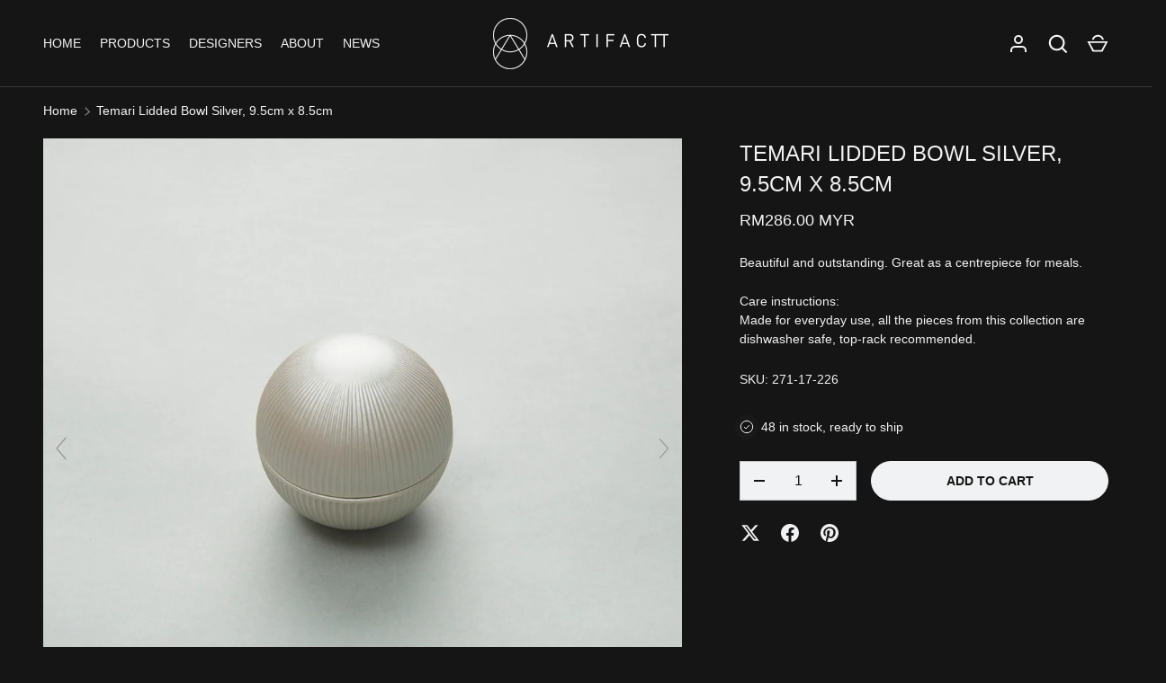

--- FILE ---
content_type: text/html; charset=utf-8
request_url: https://www.artifactt.com/en-my/products/temari-lidded-bowl-silver-9-5cm-x-8-5cm
body_size: 40989
content:
<!doctype html>
<html class="h-full no-js" lang="en" dir="ltr">
<head><meta charset="utf-8">
<meta name="viewport" content="width=device-width,initial-scale=1">
<title>Temari Lidded Bowl Silver, 9.5cm x 8.5cm &ndash; Artifactt.com</title><link rel="canonical" href="https://www.artifactt.com/en-my/products/temari-lidded-bowl-silver-9-5cm-x-8-5cm"><meta name="description" content="Beautiful and outstanding. Great as a centrepiece for meals.  Care instructions:Made for everyday use, all the pieces from this collection are dishwasher safe, top-rack recommended. "><meta property="og:site_name" content="Artifactt.com">
<meta property="og:url" content="https://www.artifactt.com/en-my/products/temari-lidded-bowl-silver-9-5cm-x-8-5cm">
<meta property="og:title" content="Temari Lidded Bowl Silver, 9.5cm x 8.5cm">
<meta property="og:type" content="product">
<meta property="og:description" content="Beautiful and outstanding. Great as a centrepiece for meals.  Care instructions:Made for everyday use, all the pieces from this collection are dishwasher safe, top-rack recommended. "><meta property="og:image" content="http://www.artifactt.com/cdn/shop/products/4517.jpg?crop=center&height=1200&v=1659423910&width=1200">
  <meta property="og:image:secure_url" content="https://www.artifactt.com/cdn/shop/products/4517.jpg?crop=center&height=1200&v=1659423910&width=1200">
  <meta property="og:image:width" content="3398">
  <meta property="og:image:height" content="3398"><meta property="og:price:amount" content="286.00">
  <meta property="og:price:currency" content="MYR"><meta name="twitter:card" content="summary_large_image">
<meta name="twitter:title" content="Temari Lidded Bowl Silver, 9.5cm x 8.5cm">
<meta name="twitter:description" content="Beautiful and outstanding. Great as a centrepiece for meals.  Care instructions:Made for everyday use, all the pieces from this collection are dishwasher safe, top-rack recommended. ">
<style data-shopify>
  @font-face {
  font-family: Jost;
  font-weight: 400;
  font-style: normal;
  font-display: swap;
  src: url("//www.artifactt.com/cdn/fonts/jost/jost_n4.d47a1b6347ce4a4c9f437608011273009d91f2b7.woff2") format("woff2"),
       url("//www.artifactt.com/cdn/fonts/jost/jost_n4.791c46290e672b3f85c3d1c651ef2efa3819eadd.woff") format("woff");
}
@font-face {
  font-family: Jost;
  font-weight: 400;
  font-style: italic;
  font-display: swap;
  src: url("//www.artifactt.com/cdn/fonts/jost/jost_i4.b690098389649750ada222b9763d55796c5283a5.woff2") format("woff2"),
       url("//www.artifactt.com/cdn/fonts/jost/jost_i4.fd766415a47e50b9e391ae7ec04e2ae25e7e28b0.woff") format("woff");
}
@font-face {
  font-family: Jost;
  font-weight: 400;
  font-style: normal;
  font-display: swap;
  src: url("//www.artifactt.com/cdn/fonts/jost/jost_n4.d47a1b6347ce4a4c9f437608011273009d91f2b7.woff2") format("woff2"),
       url("//www.artifactt.com/cdn/fonts/jost/jost_n4.791c46290e672b3f85c3d1c651ef2efa3819eadd.woff") format("woff");
}
:root {
  --page-width: 1320px;
  --gutter-sm: 16px;
  --gutter-md: 32px;
  --gutter-lg: 48px;
  --header-height: 84px;

  --section-gap: 48;
  --grid-column-gap: 8px;
  --content-border-radius: 0px;
  --card-border-radius: 0px;

  --heading-font-family: Jost, sans-serif;
  --heading-font-style: normal;
  --heading-font-weight: 400;
  --heading-base-size: 18;
  --heading-type-scale: 1.2;
  --heading-letter-spacing: 0.0em;
  --heading-text-transform: uppercase;

  --subheading-letter-spacing: 0.06em;
  --subheading-text-transform: uppercase;
  --body-font-family: Jost, sans-serif;
  --body-font-style: normal;
  --body-font-weight: 400;
  --body-font-size: 14;

  --bg-color: 22 21 21;
  --heading-color: 242 243 244;
  --text-color: 242 243 244;
  --link-color: 242 243 244;
  --sale-price-color: 242 243 244;
  --star-color: 242 243 244;--overlay-backdrop-filter: none;--color-scheme-1-bg: 22 21 21;
  --color-scheme-1-gradient: ;
  --color-scheme-1-heading: 242 243 244;
  --color-scheme-1-text: 242 243 244;
  --color-scheme-1-btn-bg: 242 243 244;
  --color-scheme-1-btn-text: 22 21 21;
  --color-scheme-2-bg: 22 21 21;
  --color-scheme-2-gradient: ;
  --color-scheme-2-heading: 242 243 244;
  --color-scheme-2-text: 242 243 244;
  --color-scheme-2-btn-bg: 242 243 244;
  --color-scheme-2-btn-text: 22 21 21;
  --color-scheme-3-bg: 22 21 21;
  --color-scheme-3-gradient: ;
  --color-scheme-3-heading: 242 243 244;
  --color-scheme-3-text: 242 243 244;
  --color-scheme-3-btn-bg: 242 243 244;
  --color-scheme-3-btn-text: 22 21 21;

  --card-bg-color: 22 21 21;
  --card-text-color: 242 243 244;

  --error-bg-color: 242 243 244;
  --error-text-color: 22 21 21;
  --success-bg-color: 232 246 234;
  --success-text-color: 22 21 21;
  --inventory-ok-text-color: 242 243 244;
  --inventory-low-text-color: 242 243 244;

  --btn-bg-color: 242 243 244;
  --btn-text-color: 22 21 21;
  --btn-alt-bg-color: 242 243 244;
  --btn-alt-bg-alpha: 1.0;
  --btn-alt-text-color: 22 21 21;
  --btn-border-width: 1px;
  --btn-letter-spacing: 0.0em;
  --btn-border-radius: 25px;
  --btn-text-transform: uppercase;
  --btn-font-size: 1.4rem;

  --input-bg-color: 242 243 244 / 1.0;
  --input-text-color: 22 21 21;
  --input-border-width: 1px;
  --input-bg-color-diff-3: #eaebed;

  --drawer-bg-color: 22 21 21;
  --drawer-heading-color: 242 243 244;
  --drawer-text-color: 242 243 244;

  --modal-border-radius: 0px;
  --modal-overlay-color: 0 0 0;
  --modal-overlay-opacity: 0.4;

  --label-bg-color: 22 21 21;
  --label-text-color: 242 243 244;
  --sale-label-bg-color: 22 21 21;
  --sale-label-text-color: 242 243 244;
  --low-stock-label-bg-color: 22 21 21;
  --low-stock-label-text-color: 242 243 244;
  --new-label-bg-color: 22 21 21;
  --new-label-text-color: 242 243 244;
  --preorder-label-bg-color: 0 126 18;
  --preorder-label-text-color: 255 255 255;
  --sold-out-label-bg-color: 22 21 21;
  --sold-out-label-text-color: 242 243 244;

  --free-shipping-bg-color: 22 21 21;
  --free-shipping-color: 22 21 21;
  --free-shipping-border-radius: 0;

  --swatch-size: 40px;
  --swatch-radius: 50%;
  --swatch-media-padding-top: 100%;
  --swatch-media-object-position: center;
  --payment-terms-bg-color: #161515;

  
--aos-animate-duration: 0.5s;}
</style><style>
  @font-face {
    font-family: 'Futura';
    src: url('//www.artifactt.com/cdn/shop/t/21/assets/Futura-Regular.woff2?v=63241362975647941531749760906') format('woff2');
    font-weight: 400;
    font-style: normal;
    font-display: swap;
  }

 body, .collection-card__title, .collection-card__caption, h1, h2, h3, h4, h5, h6, p, a, span, div 
  {
  font-family: 'Futura', sans-serif !important;
  font-weight: 400 !important;
  -webkit-font-smoothing: antialiased;
  -moz-osx-font-smoothing: grayscale;
  }
</style>
  
  <link rel="preload" href="//www.artifactt.com/cdn/shop/t/21/assets/Futura-Regular.woff2?v=63241362975647941531749760906" as="font" type="font/woff2" crossorigin="anonymous">
  <link rel="stylesheet" href="//www.artifactt.com/cdn/shop/t/21/assets/main.css?v=110617572573664525361749760906">
  <script src="//www.artifactt.com/cdn/shop/t/21/assets/main.js?v=51776573376078604461749760906" defer="defer"></script><link rel="preload" href="//www.artifactt.com/cdn/fonts/jost/jost_n4.d47a1b6347ce4a4c9f437608011273009d91f2b7.woff2" as="font" type="font/woff2" crossorigin fetchpriority="high"><link rel="preload" href="//www.artifactt.com/cdn/fonts/jost/jost_n4.d47a1b6347ce4a4c9f437608011273009d91f2b7.woff2" as="font" type="font/woff2" crossorigin fetchpriority="high"><link rel="stylesheet" href="//www.artifactt.com/cdn/shop/t/21/assets/menu-drawer.css?v=18786955589043337841749760906" media="print" onload="this.media='all'">
  <noscript><link rel="stylesheet" href="//www.artifactt.com/cdn/shop/t/21/assets/menu-drawer.css?v=18786955589043337841749760906"></noscript><link rel="stylesheet" href="//www.artifactt.com/cdn/shop/t/21/assets/predictive-search.css?v=99429969423392031231749760906" media="print" onload="this.media='all'">
      <script src="//www.artifactt.com/cdn/shop/t/21/assets/predictive-search.js?v=152430327310192184941749760906" defer="defer"></script>
      <script src="//www.artifactt.com/cdn/shop/t/21/assets/tabs.js?v=135558236254064818051749760906" defer="defer"></script><script>window.performance && window.performance.mark && window.performance.mark('shopify.content_for_header.start');</script><meta name="facebook-domain-verification" content="3ezjwzgv6nj498b1estg73bfmgohdz">
<meta name="facebook-domain-verification" content="liu7e81k7vxs4iieva96c1qh9ge2uf">
<meta name="google-site-verification" content="1UQOYG4u23oSQ4mZEygVzp1MZ871A0hB6debPbJcoIk">
<meta id="shopify-digital-wallet" name="shopify-digital-wallet" content="/57457836232/digital_wallets/dialog">
<link rel="alternate" hreflang="x-default" href="https://www.artifactt.com/products/temari-lidded-bowl-silver-9-5cm-x-8-5cm">
<link rel="alternate" hreflang="en" href="https://www.artifactt.com/products/temari-lidded-bowl-silver-9-5cm-x-8-5cm">
<link rel="alternate" hreflang="en-MY" href="https://www.artifactt.com/en-my/products/temari-lidded-bowl-silver-9-5cm-x-8-5cm">
<link rel="alternate" hreflang="en-US" href="https://www.artifactt.com/en-us/products/temari-lidded-bowl-silver-9-5cm-x-8-5cm">
<link rel="alternate" type="application/json+oembed" href="https://www.artifactt.com/en-my/products/temari-lidded-bowl-silver-9-5cm-x-8-5cm.oembed">
<script async="async" src="/checkouts/internal/preloads.js?locale=en-MY"></script>
<script id="shopify-features" type="application/json">{"accessToken":"b529885044b866d1ffeeeb1286acaade","betas":["rich-media-storefront-analytics"],"domain":"www.artifactt.com","predictiveSearch":true,"shopId":57457836232,"locale":"en"}</script>
<script>var Shopify = Shopify || {};
Shopify.shop = "artifactt-com.myshopify.com";
Shopify.locale = "en";
Shopify.currency = {"active":"MYR","rate":"3.210348"};
Shopify.country = "MY";
Shopify.theme = {"name":"Alchemy","id":142050853064,"schema_name":"Alchemy","schema_version":"5.1.2","theme_store_id":null,"role":"main"};
Shopify.theme.handle = "null";
Shopify.theme.style = {"id":null,"handle":null};
Shopify.cdnHost = "www.artifactt.com/cdn";
Shopify.routes = Shopify.routes || {};
Shopify.routes.root = "/en-my/";</script>
<script type="module">!function(o){(o.Shopify=o.Shopify||{}).modules=!0}(window);</script>
<script>!function(o){function n(){var o=[];function n(){o.push(Array.prototype.slice.apply(arguments))}return n.q=o,n}var t=o.Shopify=o.Shopify||{};t.loadFeatures=n(),t.autoloadFeatures=n()}(window);</script>
<script id="shop-js-analytics" type="application/json">{"pageType":"product"}</script>
<script defer="defer" async type="module" src="//www.artifactt.com/cdn/shopifycloud/shop-js/modules/v2/client.init-shop-cart-sync_BT-GjEfc.en.esm.js"></script>
<script defer="defer" async type="module" src="//www.artifactt.com/cdn/shopifycloud/shop-js/modules/v2/chunk.common_D58fp_Oc.esm.js"></script>
<script defer="defer" async type="module" src="//www.artifactt.com/cdn/shopifycloud/shop-js/modules/v2/chunk.modal_xMitdFEc.esm.js"></script>
<script type="module">
  await import("//www.artifactt.com/cdn/shopifycloud/shop-js/modules/v2/client.init-shop-cart-sync_BT-GjEfc.en.esm.js");
await import("//www.artifactt.com/cdn/shopifycloud/shop-js/modules/v2/chunk.common_D58fp_Oc.esm.js");
await import("//www.artifactt.com/cdn/shopifycloud/shop-js/modules/v2/chunk.modal_xMitdFEc.esm.js");

  window.Shopify.SignInWithShop?.initShopCartSync?.({"fedCMEnabled":true,"windoidEnabled":true});

</script>
<script>(function() {
  var isLoaded = false;
  function asyncLoad() {
    if (isLoaded) return;
    isLoaded = true;
    var urls = ["https:\/\/app-countdown-pro.carecart.io\/lib\/stockcountdown.js?shop=artifactt-com.myshopify.com","https:\/\/static.klaviyo.com\/onsite\/js\/klaviyo.js?company_id=SUTXsk\u0026shop=artifactt-com.myshopify.com","https:\/\/static.klaviyo.com\/onsite\/js\/klaviyo.js?company_id=SUTXsk\u0026shop=artifactt-com.myshopify.com","https:\/\/cdn-bundler.nice-team.net\/app\/js\/bundler.js?shop=artifactt-com.myshopify.com","https:\/\/api.fastbundle.co\/scripts\/src.js?shop=artifactt-com.myshopify.com","https:\/\/chimpstatic.com\/mcjs-connected\/js\/users\/a25bed737590786e659a9113b\/2a2284b6f62c3bae864114f35.js?shop=artifactt-com.myshopify.com","https:\/\/searchanise-ef84.kxcdn.com\/widgets\/shopify\/init.js?a=1f3C2z7A9H\u0026shop=artifactt-com.myshopify.com"];
    for (var i = 0; i < urls.length; i++) {
      var s = document.createElement('script');
      s.type = 'text/javascript';
      s.async = true;
      s.src = urls[i];
      var x = document.getElementsByTagName('script')[0];
      x.parentNode.insertBefore(s, x);
    }
  };
  if(window.attachEvent) {
    window.attachEvent('onload', asyncLoad);
  } else {
    window.addEventListener('load', asyncLoad, false);
  }
})();</script>
<script id="__st">var __st={"a":57457836232,"offset":28800,"reqid":"1d593a7b-e181-4d34-a737-75420517dbf6-1769359359","pageurl":"www.artifactt.com\/en-my\/products\/temari-lidded-bowl-silver-9-5cm-x-8-5cm","u":"42e8228fe6c9","p":"product","rtyp":"product","rid":7399193051336};</script>
<script>window.ShopifyPaypalV4VisibilityTracking = true;</script>
<script id="captcha-bootstrap">!function(){'use strict';const t='contact',e='account',n='new_comment',o=[[t,t],['blogs',n],['comments',n],[t,'customer']],c=[[e,'customer_login'],[e,'guest_login'],[e,'recover_customer_password'],[e,'create_customer']],r=t=>t.map((([t,e])=>`form[action*='/${t}']:not([data-nocaptcha='true']) input[name='form_type'][value='${e}']`)).join(','),a=t=>()=>t?[...document.querySelectorAll(t)].map((t=>t.form)):[];function s(){const t=[...o],e=r(t);return a(e)}const i='password',u='form_key',d=['recaptcha-v3-token','g-recaptcha-response','h-captcha-response',i],f=()=>{try{return window.sessionStorage}catch{return}},m='__shopify_v',_=t=>t.elements[u];function p(t,e,n=!1){try{const o=window.sessionStorage,c=JSON.parse(o.getItem(e)),{data:r}=function(t){const{data:e,action:n}=t;return t[m]||n?{data:e,action:n}:{data:t,action:n}}(c);for(const[e,n]of Object.entries(r))t.elements[e]&&(t.elements[e].value=n);n&&o.removeItem(e)}catch(o){console.error('form repopulation failed',{error:o})}}const l='form_type',E='cptcha';function T(t){t.dataset[E]=!0}const w=window,h=w.document,L='Shopify',v='ce_forms',y='captcha';let A=!1;((t,e)=>{const n=(g='f06e6c50-85a8-45c8-87d0-21a2b65856fe',I='https://cdn.shopify.com/shopifycloud/storefront-forms-hcaptcha/ce_storefront_forms_captcha_hcaptcha.v1.5.2.iife.js',D={infoText:'Protected by hCaptcha',privacyText:'Privacy',termsText:'Terms'},(t,e,n)=>{const o=w[L][v],c=o.bindForm;if(c)return c(t,g,e,D).then(n);var r;o.q.push([[t,g,e,D],n]),r=I,A||(h.body.append(Object.assign(h.createElement('script'),{id:'captcha-provider',async:!0,src:r})),A=!0)});var g,I,D;w[L]=w[L]||{},w[L][v]=w[L][v]||{},w[L][v].q=[],w[L][y]=w[L][y]||{},w[L][y].protect=function(t,e){n(t,void 0,e),T(t)},Object.freeze(w[L][y]),function(t,e,n,w,h,L){const[v,y,A,g]=function(t,e,n){const i=e?o:[],u=t?c:[],d=[...i,...u],f=r(d),m=r(i),_=r(d.filter((([t,e])=>n.includes(e))));return[a(f),a(m),a(_),s()]}(w,h,L),I=t=>{const e=t.target;return e instanceof HTMLFormElement?e:e&&e.form},D=t=>v().includes(t);t.addEventListener('submit',(t=>{const e=I(t);if(!e)return;const n=D(e)&&!e.dataset.hcaptchaBound&&!e.dataset.recaptchaBound,o=_(e),c=g().includes(e)&&(!o||!o.value);(n||c)&&t.preventDefault(),c&&!n&&(function(t){try{if(!f())return;!function(t){const e=f();if(!e)return;const n=_(t);if(!n)return;const o=n.value;o&&e.removeItem(o)}(t);const e=Array.from(Array(32),(()=>Math.random().toString(36)[2])).join('');!function(t,e){_(t)||t.append(Object.assign(document.createElement('input'),{type:'hidden',name:u})),t.elements[u].value=e}(t,e),function(t,e){const n=f();if(!n)return;const o=[...t.querySelectorAll(`input[type='${i}']`)].map((({name:t})=>t)),c=[...d,...o],r={};for(const[a,s]of new FormData(t).entries())c.includes(a)||(r[a]=s);n.setItem(e,JSON.stringify({[m]:1,action:t.action,data:r}))}(t,e)}catch(e){console.error('failed to persist form',e)}}(e),e.submit())}));const S=(t,e)=>{t&&!t.dataset[E]&&(n(t,e.some((e=>e===t))),T(t))};for(const o of['focusin','change'])t.addEventListener(o,(t=>{const e=I(t);D(e)&&S(e,y())}));const B=e.get('form_key'),M=e.get(l),P=B&&M;t.addEventListener('DOMContentLoaded',(()=>{const t=y();if(P)for(const e of t)e.elements[l].value===M&&p(e,B);[...new Set([...A(),...v().filter((t=>'true'===t.dataset.shopifyCaptcha))])].forEach((e=>S(e,t)))}))}(h,new URLSearchParams(w.location.search),n,t,e,['guest_login'])})(!0,!0)}();</script>
<script integrity="sha256-4kQ18oKyAcykRKYeNunJcIwy7WH5gtpwJnB7kiuLZ1E=" data-source-attribution="shopify.loadfeatures" defer="defer" src="//www.artifactt.com/cdn/shopifycloud/storefront/assets/storefront/load_feature-a0a9edcb.js" crossorigin="anonymous"></script>
<script data-source-attribution="shopify.dynamic_checkout.dynamic.init">var Shopify=Shopify||{};Shopify.PaymentButton=Shopify.PaymentButton||{isStorefrontPortableWallets:!0,init:function(){window.Shopify.PaymentButton.init=function(){};var t=document.createElement("script");t.src="https://www.artifactt.com/cdn/shopifycloud/portable-wallets/latest/portable-wallets.en.js",t.type="module",document.head.appendChild(t)}};
</script>
<script data-source-attribution="shopify.dynamic_checkout.buyer_consent">
  function portableWalletsHideBuyerConsent(e){var t=document.getElementById("shopify-buyer-consent"),n=document.getElementById("shopify-subscription-policy-button");t&&n&&(t.classList.add("hidden"),t.setAttribute("aria-hidden","true"),n.removeEventListener("click",e))}function portableWalletsShowBuyerConsent(e){var t=document.getElementById("shopify-buyer-consent"),n=document.getElementById("shopify-subscription-policy-button");t&&n&&(t.classList.remove("hidden"),t.removeAttribute("aria-hidden"),n.addEventListener("click",e))}window.Shopify?.PaymentButton&&(window.Shopify.PaymentButton.hideBuyerConsent=portableWalletsHideBuyerConsent,window.Shopify.PaymentButton.showBuyerConsent=portableWalletsShowBuyerConsent);
</script>
<script data-source-attribution="shopify.dynamic_checkout.cart.bootstrap">document.addEventListener("DOMContentLoaded",(function(){function t(){return document.querySelector("shopify-accelerated-checkout-cart, shopify-accelerated-checkout")}if(t())Shopify.PaymentButton.init();else{new MutationObserver((function(e,n){t()&&(Shopify.PaymentButton.init(),n.disconnect())})).observe(document.body,{childList:!0,subtree:!0})}}));
</script>

<script>window.performance && window.performance.mark && window.performance.mark('shopify.content_for_header.end');</script>
<script src="//www.artifactt.com/cdn/shop/t/21/assets/animate-on-scroll.js?v=15249566486942820451749760906" defer="defer"></script>
    <link rel="stylesheet" href="//www.artifactt.com/cdn/shop/t/21/assets/animate-on-scroll.css?v=80596782542427399881749760906"><script>document.documentElement.className = document.documentElement.className.replace('no-js', 'js');</script><!-- CC Custom Head Start --><!-- CC Custom Head End --><link href="https://monorail-edge.shopifysvc.com" rel="dns-prefetch">
<script>(function(){if ("sendBeacon" in navigator && "performance" in window) {try {var session_token_from_headers = performance.getEntriesByType('navigation')[0].serverTiming.find(x => x.name == '_s').description;} catch {var session_token_from_headers = undefined;}var session_cookie_matches = document.cookie.match(/_shopify_s=([^;]*)/);var session_token_from_cookie = session_cookie_matches && session_cookie_matches.length === 2 ? session_cookie_matches[1] : "";var session_token = session_token_from_headers || session_token_from_cookie || "";function handle_abandonment_event(e) {var entries = performance.getEntries().filter(function(entry) {return /monorail-edge.shopifysvc.com/.test(entry.name);});if (!window.abandonment_tracked && entries.length === 0) {window.abandonment_tracked = true;var currentMs = Date.now();var navigation_start = performance.timing.navigationStart;var payload = {shop_id: 57457836232,url: window.location.href,navigation_start,duration: currentMs - navigation_start,session_token,page_type: "product"};window.navigator.sendBeacon("https://monorail-edge.shopifysvc.com/v1/produce", JSON.stringify({schema_id: "online_store_buyer_site_abandonment/1.1",payload: payload,metadata: {event_created_at_ms: currentMs,event_sent_at_ms: currentMs}}));}}window.addEventListener('pagehide', handle_abandonment_event);}}());</script>
<script id="web-pixels-manager-setup">(function e(e,d,r,n,o){if(void 0===o&&(o={}),!Boolean(null===(a=null===(i=window.Shopify)||void 0===i?void 0:i.analytics)||void 0===a?void 0:a.replayQueue)){var i,a;window.Shopify=window.Shopify||{};var t=window.Shopify;t.analytics=t.analytics||{};var s=t.analytics;s.replayQueue=[],s.publish=function(e,d,r){return s.replayQueue.push([e,d,r]),!0};try{self.performance.mark("wpm:start")}catch(e){}var l=function(){var e={modern:/Edge?\/(1{2}[4-9]|1[2-9]\d|[2-9]\d{2}|\d{4,})\.\d+(\.\d+|)|Firefox\/(1{2}[4-9]|1[2-9]\d|[2-9]\d{2}|\d{4,})\.\d+(\.\d+|)|Chrom(ium|e)\/(9{2}|\d{3,})\.\d+(\.\d+|)|(Maci|X1{2}).+ Version\/(15\.\d+|(1[6-9]|[2-9]\d|\d{3,})\.\d+)([,.]\d+|)( \(\w+\)|)( Mobile\/\w+|) Safari\/|Chrome.+OPR\/(9{2}|\d{3,})\.\d+\.\d+|(CPU[ +]OS|iPhone[ +]OS|CPU[ +]iPhone|CPU IPhone OS|CPU iPad OS)[ +]+(15[._]\d+|(1[6-9]|[2-9]\d|\d{3,})[._]\d+)([._]\d+|)|Android:?[ /-](13[3-9]|1[4-9]\d|[2-9]\d{2}|\d{4,})(\.\d+|)(\.\d+|)|Android.+Firefox\/(13[5-9]|1[4-9]\d|[2-9]\d{2}|\d{4,})\.\d+(\.\d+|)|Android.+Chrom(ium|e)\/(13[3-9]|1[4-9]\d|[2-9]\d{2}|\d{4,})\.\d+(\.\d+|)|SamsungBrowser\/([2-9]\d|\d{3,})\.\d+/,legacy:/Edge?\/(1[6-9]|[2-9]\d|\d{3,})\.\d+(\.\d+|)|Firefox\/(5[4-9]|[6-9]\d|\d{3,})\.\d+(\.\d+|)|Chrom(ium|e)\/(5[1-9]|[6-9]\d|\d{3,})\.\d+(\.\d+|)([\d.]+$|.*Safari\/(?![\d.]+ Edge\/[\d.]+$))|(Maci|X1{2}).+ Version\/(10\.\d+|(1[1-9]|[2-9]\d|\d{3,})\.\d+)([,.]\d+|)( \(\w+\)|)( Mobile\/\w+|) Safari\/|Chrome.+OPR\/(3[89]|[4-9]\d|\d{3,})\.\d+\.\d+|(CPU[ +]OS|iPhone[ +]OS|CPU[ +]iPhone|CPU IPhone OS|CPU iPad OS)[ +]+(10[._]\d+|(1[1-9]|[2-9]\d|\d{3,})[._]\d+)([._]\d+|)|Android:?[ /-](13[3-9]|1[4-9]\d|[2-9]\d{2}|\d{4,})(\.\d+|)(\.\d+|)|Mobile Safari.+OPR\/([89]\d|\d{3,})\.\d+\.\d+|Android.+Firefox\/(13[5-9]|1[4-9]\d|[2-9]\d{2}|\d{4,})\.\d+(\.\d+|)|Android.+Chrom(ium|e)\/(13[3-9]|1[4-9]\d|[2-9]\d{2}|\d{4,})\.\d+(\.\d+|)|Android.+(UC? ?Browser|UCWEB|U3)[ /]?(15\.([5-9]|\d{2,})|(1[6-9]|[2-9]\d|\d{3,})\.\d+)\.\d+|SamsungBrowser\/(5\.\d+|([6-9]|\d{2,})\.\d+)|Android.+MQ{2}Browser\/(14(\.(9|\d{2,})|)|(1[5-9]|[2-9]\d|\d{3,})(\.\d+|))(\.\d+|)|K[Aa][Ii]OS\/(3\.\d+|([4-9]|\d{2,})\.\d+)(\.\d+|)/},d=e.modern,r=e.legacy,n=navigator.userAgent;return n.match(d)?"modern":n.match(r)?"legacy":"unknown"}(),u="modern"===l?"modern":"legacy",c=(null!=n?n:{modern:"",legacy:""})[u],f=function(e){return[e.baseUrl,"/wpm","/b",e.hashVersion,"modern"===e.buildTarget?"m":"l",".js"].join("")}({baseUrl:d,hashVersion:r,buildTarget:u}),m=function(e){var d=e.version,r=e.bundleTarget,n=e.surface,o=e.pageUrl,i=e.monorailEndpoint;return{emit:function(e){var a=e.status,t=e.errorMsg,s=(new Date).getTime(),l=JSON.stringify({metadata:{event_sent_at_ms:s},events:[{schema_id:"web_pixels_manager_load/3.1",payload:{version:d,bundle_target:r,page_url:o,status:a,surface:n,error_msg:t},metadata:{event_created_at_ms:s}}]});if(!i)return console&&console.warn&&console.warn("[Web Pixels Manager] No Monorail endpoint provided, skipping logging."),!1;try{return self.navigator.sendBeacon.bind(self.navigator)(i,l)}catch(e){}var u=new XMLHttpRequest;try{return u.open("POST",i,!0),u.setRequestHeader("Content-Type","text/plain"),u.send(l),!0}catch(e){return console&&console.warn&&console.warn("[Web Pixels Manager] Got an unhandled error while logging to Monorail."),!1}}}}({version:r,bundleTarget:l,surface:e.surface,pageUrl:self.location.href,monorailEndpoint:e.monorailEndpoint});try{o.browserTarget=l,function(e){var d=e.src,r=e.async,n=void 0===r||r,o=e.onload,i=e.onerror,a=e.sri,t=e.scriptDataAttributes,s=void 0===t?{}:t,l=document.createElement("script"),u=document.querySelector("head"),c=document.querySelector("body");if(l.async=n,l.src=d,a&&(l.integrity=a,l.crossOrigin="anonymous"),s)for(var f in s)if(Object.prototype.hasOwnProperty.call(s,f))try{l.dataset[f]=s[f]}catch(e){}if(o&&l.addEventListener("load",o),i&&l.addEventListener("error",i),u)u.appendChild(l);else{if(!c)throw new Error("Did not find a head or body element to append the script");c.appendChild(l)}}({src:f,async:!0,onload:function(){if(!function(){var e,d;return Boolean(null===(d=null===(e=window.Shopify)||void 0===e?void 0:e.analytics)||void 0===d?void 0:d.initialized)}()){var d=window.webPixelsManager.init(e)||void 0;if(d){var r=window.Shopify.analytics;r.replayQueue.forEach((function(e){var r=e[0],n=e[1],o=e[2];d.publishCustomEvent(r,n,o)})),r.replayQueue=[],r.publish=d.publishCustomEvent,r.visitor=d.visitor,r.initialized=!0}}},onerror:function(){return m.emit({status:"failed",errorMsg:"".concat(f," has failed to load")})},sri:function(e){var d=/^sha384-[A-Za-z0-9+/=]+$/;return"string"==typeof e&&d.test(e)}(c)?c:"",scriptDataAttributes:o}),m.emit({status:"loading"})}catch(e){m.emit({status:"failed",errorMsg:(null==e?void 0:e.message)||"Unknown error"})}}})({shopId: 57457836232,storefrontBaseUrl: "https://www.artifactt.com",extensionsBaseUrl: "https://extensions.shopifycdn.com/cdn/shopifycloud/web-pixels-manager",monorailEndpoint: "https://monorail-edge.shopifysvc.com/unstable/produce_batch",surface: "storefront-renderer",enabledBetaFlags: ["2dca8a86"],webPixelsConfigList: [{"id":"769884360","configuration":"{\"apiKey\":\"1f3C2z7A9H\", \"host\":\"searchserverapi1.com\"}","eventPayloadVersion":"v1","runtimeContext":"STRICT","scriptVersion":"5559ea45e47b67d15b30b79e7c6719da","type":"APP","apiClientId":578825,"privacyPurposes":["ANALYTICS"],"dataSharingAdjustments":{"protectedCustomerApprovalScopes":["read_customer_personal_data"]}},{"id":"523600072","configuration":"{\"config\":\"{\\\"pixel_id\\\":\\\"GT-NM8CW78\\\",\\\"target_country\\\":\\\"SG\\\",\\\"gtag_events\\\":[{\\\"type\\\":\\\"purchase\\\",\\\"action_label\\\":\\\"MC-15VSX0YKQ2\\\"},{\\\"type\\\":\\\"page_view\\\",\\\"action_label\\\":\\\"MC-15VSX0YKQ2\\\"},{\\\"type\\\":\\\"view_item\\\",\\\"action_label\\\":\\\"MC-15VSX0YKQ2\\\"}],\\\"enable_monitoring_mode\\\":false}\"}","eventPayloadVersion":"v1","runtimeContext":"OPEN","scriptVersion":"b2a88bafab3e21179ed38636efcd8a93","type":"APP","apiClientId":1780363,"privacyPurposes":[],"dataSharingAdjustments":{"protectedCustomerApprovalScopes":["read_customer_address","read_customer_email","read_customer_name","read_customer_personal_data","read_customer_phone"]}},{"id":"217022664","configuration":"{\"pixel_id\":\"247228593998784\",\"pixel_type\":\"facebook_pixel\",\"metaapp_system_user_token\":\"-\"}","eventPayloadVersion":"v1","runtimeContext":"OPEN","scriptVersion":"ca16bc87fe92b6042fbaa3acc2fbdaa6","type":"APP","apiClientId":2329312,"privacyPurposes":["ANALYTICS","MARKETING","SALE_OF_DATA"],"dataSharingAdjustments":{"protectedCustomerApprovalScopes":["read_customer_address","read_customer_email","read_customer_name","read_customer_personal_data","read_customer_phone"]}},{"id":"93192392","eventPayloadVersion":"v1","runtimeContext":"LAX","scriptVersion":"1","type":"CUSTOM","privacyPurposes":["ANALYTICS"],"name":"Google Analytics tag (migrated)"},{"id":"shopify-app-pixel","configuration":"{}","eventPayloadVersion":"v1","runtimeContext":"STRICT","scriptVersion":"0450","apiClientId":"shopify-pixel","type":"APP","privacyPurposes":["ANALYTICS","MARKETING"]},{"id":"shopify-custom-pixel","eventPayloadVersion":"v1","runtimeContext":"LAX","scriptVersion":"0450","apiClientId":"shopify-pixel","type":"CUSTOM","privacyPurposes":["ANALYTICS","MARKETING"]}],isMerchantRequest: false,initData: {"shop":{"name":"Artifactt.com","paymentSettings":{"currencyCode":"SGD"},"myshopifyDomain":"artifactt-com.myshopify.com","countryCode":"SG","storefrontUrl":"https:\/\/www.artifactt.com\/en-my"},"customer":null,"cart":null,"checkout":null,"productVariants":[{"price":{"amount":286.0,"currencyCode":"MYR"},"product":{"title":"Temari Lidded Bowl Silver, 9.5cm x 8.5cm","vendor":"Gotomaki","id":"7399193051336","untranslatedTitle":"Temari Lidded Bowl Silver, 9.5cm x 8.5cm","url":"\/en-my\/products\/temari-lidded-bowl-silver-9-5cm-x-8-5cm","type":"Bowl"},"id":"42123321245896","image":{"src":"\/\/www.artifactt.com\/cdn\/shop\/products\/4517.jpg?v=1659423910"},"sku":"271-17-226","title":"Default Title","untranslatedTitle":"Default Title"}],"purchasingCompany":null},},"https://www.artifactt.com/cdn","fcfee988w5aeb613cpc8e4bc33m6693e112",{"modern":"","legacy":""},{"shopId":"57457836232","storefrontBaseUrl":"https:\/\/www.artifactt.com","extensionBaseUrl":"https:\/\/extensions.shopifycdn.com\/cdn\/shopifycloud\/web-pixels-manager","surface":"storefront-renderer","enabledBetaFlags":"[\"2dca8a86\"]","isMerchantRequest":"false","hashVersion":"fcfee988w5aeb613cpc8e4bc33m6693e112","publish":"custom","events":"[[\"page_viewed\",{}],[\"product_viewed\",{\"productVariant\":{\"price\":{\"amount\":286.0,\"currencyCode\":\"MYR\"},\"product\":{\"title\":\"Temari Lidded Bowl Silver, 9.5cm x 8.5cm\",\"vendor\":\"Gotomaki\",\"id\":\"7399193051336\",\"untranslatedTitle\":\"Temari Lidded Bowl Silver, 9.5cm x 8.5cm\",\"url\":\"\/en-my\/products\/temari-lidded-bowl-silver-9-5cm-x-8-5cm\",\"type\":\"Bowl\"},\"id\":\"42123321245896\",\"image\":{\"src\":\"\/\/www.artifactt.com\/cdn\/shop\/products\/4517.jpg?v=1659423910\"},\"sku\":\"271-17-226\",\"title\":\"Default Title\",\"untranslatedTitle\":\"Default Title\"}}]]"});</script><script>
  window.ShopifyAnalytics = window.ShopifyAnalytics || {};
  window.ShopifyAnalytics.meta = window.ShopifyAnalytics.meta || {};
  window.ShopifyAnalytics.meta.currency = 'MYR';
  var meta = {"product":{"id":7399193051336,"gid":"gid:\/\/shopify\/Product\/7399193051336","vendor":"Gotomaki","type":"Bowl","handle":"temari-lidded-bowl-silver-9-5cm-x-8-5cm","variants":[{"id":42123321245896,"price":28600,"name":"Temari Lidded Bowl Silver, 9.5cm x 8.5cm","public_title":null,"sku":"271-17-226"}],"remote":false},"page":{"pageType":"product","resourceType":"product","resourceId":7399193051336,"requestId":"1d593a7b-e181-4d34-a737-75420517dbf6-1769359359"}};
  for (var attr in meta) {
    window.ShopifyAnalytics.meta[attr] = meta[attr];
  }
</script>
<script class="analytics">
  (function () {
    var customDocumentWrite = function(content) {
      var jquery = null;

      if (window.jQuery) {
        jquery = window.jQuery;
      } else if (window.Checkout && window.Checkout.$) {
        jquery = window.Checkout.$;
      }

      if (jquery) {
        jquery('body').append(content);
      }
    };

    var hasLoggedConversion = function(token) {
      if (token) {
        return document.cookie.indexOf('loggedConversion=' + token) !== -1;
      }
      return false;
    }

    var setCookieIfConversion = function(token) {
      if (token) {
        var twoMonthsFromNow = new Date(Date.now());
        twoMonthsFromNow.setMonth(twoMonthsFromNow.getMonth() + 2);

        document.cookie = 'loggedConversion=' + token + '; expires=' + twoMonthsFromNow;
      }
    }

    var trekkie = window.ShopifyAnalytics.lib = window.trekkie = window.trekkie || [];
    if (trekkie.integrations) {
      return;
    }
    trekkie.methods = [
      'identify',
      'page',
      'ready',
      'track',
      'trackForm',
      'trackLink'
    ];
    trekkie.factory = function(method) {
      return function() {
        var args = Array.prototype.slice.call(arguments);
        args.unshift(method);
        trekkie.push(args);
        return trekkie;
      };
    };
    for (var i = 0; i < trekkie.methods.length; i++) {
      var key = trekkie.methods[i];
      trekkie[key] = trekkie.factory(key);
    }
    trekkie.load = function(config) {
      trekkie.config = config || {};
      trekkie.config.initialDocumentCookie = document.cookie;
      var first = document.getElementsByTagName('script')[0];
      var script = document.createElement('script');
      script.type = 'text/javascript';
      script.onerror = function(e) {
        var scriptFallback = document.createElement('script');
        scriptFallback.type = 'text/javascript';
        scriptFallback.onerror = function(error) {
                var Monorail = {
      produce: function produce(monorailDomain, schemaId, payload) {
        var currentMs = new Date().getTime();
        var event = {
          schema_id: schemaId,
          payload: payload,
          metadata: {
            event_created_at_ms: currentMs,
            event_sent_at_ms: currentMs
          }
        };
        return Monorail.sendRequest("https://" + monorailDomain + "/v1/produce", JSON.stringify(event));
      },
      sendRequest: function sendRequest(endpointUrl, payload) {
        // Try the sendBeacon API
        if (window && window.navigator && typeof window.navigator.sendBeacon === 'function' && typeof window.Blob === 'function' && !Monorail.isIos12()) {
          var blobData = new window.Blob([payload], {
            type: 'text/plain'
          });

          if (window.navigator.sendBeacon(endpointUrl, blobData)) {
            return true;
          } // sendBeacon was not successful

        } // XHR beacon

        var xhr = new XMLHttpRequest();

        try {
          xhr.open('POST', endpointUrl);
          xhr.setRequestHeader('Content-Type', 'text/plain');
          xhr.send(payload);
        } catch (e) {
          console.log(e);
        }

        return false;
      },
      isIos12: function isIos12() {
        return window.navigator.userAgent.lastIndexOf('iPhone; CPU iPhone OS 12_') !== -1 || window.navigator.userAgent.lastIndexOf('iPad; CPU OS 12_') !== -1;
      }
    };
    Monorail.produce('monorail-edge.shopifysvc.com',
      'trekkie_storefront_load_errors/1.1',
      {shop_id: 57457836232,
      theme_id: 142050853064,
      app_name: "storefront",
      context_url: window.location.href,
      source_url: "//www.artifactt.com/cdn/s/trekkie.storefront.8d95595f799fbf7e1d32231b9a28fd43b70c67d3.min.js"});

        };
        scriptFallback.async = true;
        scriptFallback.src = '//www.artifactt.com/cdn/s/trekkie.storefront.8d95595f799fbf7e1d32231b9a28fd43b70c67d3.min.js';
        first.parentNode.insertBefore(scriptFallback, first);
      };
      script.async = true;
      script.src = '//www.artifactt.com/cdn/s/trekkie.storefront.8d95595f799fbf7e1d32231b9a28fd43b70c67d3.min.js';
      first.parentNode.insertBefore(script, first);
    };
    trekkie.load(
      {"Trekkie":{"appName":"storefront","development":false,"defaultAttributes":{"shopId":57457836232,"isMerchantRequest":null,"themeId":142050853064,"themeCityHash":"10078957119760407646","contentLanguage":"en","currency":"MYR","eventMetadataId":"b21f515f-d2ae-459a-bcf3-04ab30f0b4e7"},"isServerSideCookieWritingEnabled":true,"monorailRegion":"shop_domain","enabledBetaFlags":["65f19447"]},"Session Attribution":{},"S2S":{"facebookCapiEnabled":false,"source":"trekkie-storefront-renderer","apiClientId":580111}}
    );

    var loaded = false;
    trekkie.ready(function() {
      if (loaded) return;
      loaded = true;

      window.ShopifyAnalytics.lib = window.trekkie;

      var originalDocumentWrite = document.write;
      document.write = customDocumentWrite;
      try { window.ShopifyAnalytics.merchantGoogleAnalytics.call(this); } catch(error) {};
      document.write = originalDocumentWrite;

      window.ShopifyAnalytics.lib.page(null,{"pageType":"product","resourceType":"product","resourceId":7399193051336,"requestId":"1d593a7b-e181-4d34-a737-75420517dbf6-1769359359","shopifyEmitted":true});

      var match = window.location.pathname.match(/checkouts\/(.+)\/(thank_you|post_purchase)/)
      var token = match? match[1]: undefined;
      if (!hasLoggedConversion(token)) {
        setCookieIfConversion(token);
        window.ShopifyAnalytics.lib.track("Viewed Product",{"currency":"MYR","variantId":42123321245896,"productId":7399193051336,"productGid":"gid:\/\/shopify\/Product\/7399193051336","name":"Temari Lidded Bowl Silver, 9.5cm x 8.5cm","price":"286.00","sku":"271-17-226","brand":"Gotomaki","variant":null,"category":"Bowl","nonInteraction":true,"remote":false},undefined,undefined,{"shopifyEmitted":true});
      window.ShopifyAnalytics.lib.track("monorail:\/\/trekkie_storefront_viewed_product\/1.1",{"currency":"MYR","variantId":42123321245896,"productId":7399193051336,"productGid":"gid:\/\/shopify\/Product\/7399193051336","name":"Temari Lidded Bowl Silver, 9.5cm x 8.5cm","price":"286.00","sku":"271-17-226","brand":"Gotomaki","variant":null,"category":"Bowl","nonInteraction":true,"remote":false,"referer":"https:\/\/www.artifactt.com\/en-my\/products\/temari-lidded-bowl-silver-9-5cm-x-8-5cm"});
      }
    });


        var eventsListenerScript = document.createElement('script');
        eventsListenerScript.async = true;
        eventsListenerScript.src = "//www.artifactt.com/cdn/shopifycloud/storefront/assets/shop_events_listener-3da45d37.js";
        document.getElementsByTagName('head')[0].appendChild(eventsListenerScript);

})();</script>
  <script>
  if (!window.ga || (window.ga && typeof window.ga !== 'function')) {
    window.ga = function ga() {
      (window.ga.q = window.ga.q || []).push(arguments);
      if (window.Shopify && window.Shopify.analytics && typeof window.Shopify.analytics.publish === 'function') {
        window.Shopify.analytics.publish("ga_stub_called", {}, {sendTo: "google_osp_migration"});
      }
      console.error("Shopify's Google Analytics stub called with:", Array.from(arguments), "\nSee https://help.shopify.com/manual/promoting-marketing/pixels/pixel-migration#google for more information.");
    };
    if (window.Shopify && window.Shopify.analytics && typeof window.Shopify.analytics.publish === 'function') {
      window.Shopify.analytics.publish("ga_stub_initialized", {}, {sendTo: "google_osp_migration"});
    }
  }
</script>
<script
  defer
  src="https://www.artifactt.com/cdn/shopifycloud/perf-kit/shopify-perf-kit-3.0.4.min.js"
  data-application="storefront-renderer"
  data-shop-id="57457836232"
  data-render-region="gcp-us-east1"
  data-page-type="product"
  data-theme-instance-id="142050853064"
  data-theme-name="Alchemy"
  data-theme-version="5.1.2"
  data-monorail-region="shop_domain"
  data-resource-timing-sampling-rate="10"
  data-shs="true"
  data-shs-beacon="true"
  data-shs-export-with-fetch="true"
  data-shs-logs-sample-rate="1"
  data-shs-beacon-endpoint="https://www.artifactt.com/api/collect"
></script>
</head>

<body class=" cc-animate-enabled">
  <a class="skip-link btn btn--primary visually-hidden" href="#main-content" data-ca-role="skip">Skip to content</a><!-- BEGIN sections: header-group -->
<div id="shopify-section-sections--18002237128904__announcement" class="shopify-section shopify-section-group-header-group cc-announcement">
</div><div id="shopify-section-sections--18002237128904__header" class="shopify-section shopify-section-group-header-group cc-header"><style data-shopify>.header {
    --bg-color: 22 21 21;
    --text-color: 242 243 244;
    --text-over-media-color: 242 243 244;
    --menu-drawer-bg-color: 22 21 21;
    --menu-drawer-text-color: 242 243 244;
    --nav-font-size: 30px;
    --nav-inline-font-size: 14px;
    --cart-icon-bg-color: 22 21 21;
    --cart-icon-text-color: 242 243 244;
  }.js .cc-header { position: -webkit-sticky; position: sticky; }
    .viewport-height, .viewport-height .slide {
      min-height: calc(100svh - var(--header-height) + 24px);
    }.js .cc-header { min-height: calc(var(--header-height) - var(--announcement-height, 0px)) }
    .js .active-banner:first-child { margin-top: calc(var(--header-height) * -1); }
    .js .active-banner:first-child .viewport-height,
    .js .active-banner:first-child .viewport-height .slide { min-height: 100svh; }
    .js .active-banner:first-child .text-overlay { margin-top: calc(var(--header-height) + 20px); }
    @media (max-width: 639.98px) {
      .js .active-banner:first-child .mobile-stacked .text-overlay { margin-top: 0; }
    }
    @media (min-width: 768px) {
      .js .active-banner:first-child .text-overlay { margin-top: calc(var(--header-height) + 40px); }
    }.logo__image { max-width: 195px; }</style><page-header class="page-header block relative">
  <header class="header js-header-height header--sticky header--transparent header--inline" data-nav-inline="true">
    <div class="header__layout relative flex justify-between items-center w-full">
      <div class="header__menus-container"><div class="inline-header-nav">
            <div class="nav-row multi-level-nav" role="navigation" aria-label="Primary">
              <div class="tier-1">
                <ul><li class="">
                      <a href="/en-my" class="">HOME</a></li><li class=" contains-children">
                      <a href="/en-my/collections/all" class=" has-children" aria-haspopup="true" aria-expanded="false" aria-controls="small-menu-tier-2-2">PRODUCTS</a><ul id="small-menu-tier-2-2" class="nav-rows"><li class="">
                              <a href="/en-my/collections/all" class="" >
                                ALL
                              </a></li><li class="">
                              <a href="/en-my/collections/appetizers" class="" >
                                APPETIZERS PLATES
                              </a></li><li class="">
                              <a href="/en-my/collections/bowls" class="" >
                                BOWLS
                              </a></li><li class="">
                              <a href="/en-my/collections/desserts" class="" >
                                DESSERT PLATES
                              </a></li><li class="">
                              <a href="/en-my/collections/dinner-and-serving-plates" class="" >
                                DINNER PLATES
                              </a></li><li class="">
                              <a href="/en-my/collections/drinkware" class="" >
                                DRINKWARE
                              </a></li><li class="">
                              <a href="/en-my/collections/cutlery" class="" >
                                CUTLERY
                              </a></li><li class="">
                              <a href="/en-my/collections/gift-sets-new" class="" >
                                GIFT SETS
                              </a></li><li class="">
                              <a href="/en-my/collections/sake-new" class="" >
                                SAKE
                              </a></li><li class="">
                              <a href="/en-my/collections/saucers" class="" >
                                SAUCERS
                              </a></li><li class="">
                              <a href="/en-my/collections/serving-plates" class="" >
                                SERVING PLATES
                              </a></li><li class="">
                              <a href="/en-my/collections/teaware-new" class="" >
                                TEAWARE
                              </a></li><li class="">
                              <a href="/en-my/collections/trays-new" class="" >
                                TRAYS
                              </a></li></ul><div class="nav-contact-info nav-contact-info--1"><div class="nav-contact-info__block">
                                  <ul class="social inline-flex flex-wrap"><li>
      <a class="social__link flex items-center justify-center" href="https://www.facebook.com/artifacttofficial" target="_blank" rel="noopener" title="Artifactt.com on Facebook"><svg width="24" height="24" viewBox="0 0 14222 14222" fill="currentColor" aria-hidden="true" focusable="false" role="presentation" class="icon"><path d="M14222 7112c0 3549.352-2600.418 6491.344-6000 7024.72V9168h1657l315-2056H8222V5778c0-562 275-1111 1159-1111h897V2917s-814-139-1592-139c-1624 0-2686 984-2686 2767v1567H4194v2056h1806v4968.72C2600.418 13603.344 0 10661.352 0 7112 0 3184.703 3183.703 1 7111 1s7111 3183.703 7111 7111Zm-8222 7025c362 57 733 86 1111 86-377.945 0-749.003-29.485-1111-86.28Zm2222 0v-.28a7107.458 7107.458 0 0 1-167.717 24.267A7407.158 7407.158 0 0 0 8222 14137Zm-167.717 23.987C7745.664 14201.89 7430.797 14223 7111 14223c319.843 0 634.675-21.479 943.283-62.013Z"/></svg><span class="visually-hidden">Facebook</span>
      </a>
    </li><li>
      <a class="social__link flex items-center justify-center" href="https://www.instagram.com/artifactt_official" target="_blank" rel="noopener" title="Artifactt.com on Instagram"><svg width="48" height="48" viewBox="0 0 48 48" aria-hidden="true" focusable="false" role="presentation" class="icon"><path d="M24 0c-6.518 0-7.335.028-9.895.144-2.555.117-4.3.523-5.826 1.116-1.578.613-2.917 1.434-4.25 2.768C2.693 5.362 1.872 6.701 1.26 8.28.667 9.806.26 11.55.144 14.105.028 16.665 0 17.482 0 24s.028 7.335.144 9.895c.117 2.555.523 4.3 1.116 5.826.613 1.578 1.434 2.917 2.768 4.25 1.334 1.335 2.673 2.156 4.251 2.77 1.527.592 3.271.998 5.826 1.115 2.56.116 3.377.144 9.895.144s7.335-.028 9.895-.144c2.555-.117 4.3-.523 5.826-1.116 1.578-.613 2.917-1.434 4.25-2.768 1.335-1.334 2.156-2.673 2.77-4.251.592-1.527.998-3.271 1.115-5.826.116-2.56.144-3.377.144-9.895s-.028-7.335-.144-9.895c-.117-2.555-.523-4.3-1.116-5.826-.613-1.578-1.434-2.917-2.768-4.25-1.334-1.335-2.673-2.156-4.251-2.769-1.527-.593-3.271-1-5.826-1.116C31.335.028 30.518 0 24 0Zm0 4.324c6.408 0 7.167.025 9.698.14 2.34.107 3.61.498 4.457.827 1.12.435 1.92.955 2.759 1.795.84.84 1.36 1.64 1.795 2.76.33.845.72 2.116.827 4.456.115 2.53.14 3.29.14 9.698s-.025 7.167-.14 9.698c-.107 2.34-.498 3.61-.827 4.457-.435 1.12-.955 1.92-1.795 2.759-.84.84-1.64 1.36-2.76 1.795-.845.33-2.116.72-4.456.827-2.53.115-3.29.14-9.698.14-6.409 0-7.168-.025-9.698-.14-2.34-.107-3.61-.498-4.457-.827-1.12-.435-1.92-.955-2.759-1.795-.84-.84-1.36-1.64-1.795-2.76-.33-.845-.72-2.116-.827-4.456-.115-2.53-.14-3.29-.14-9.698s.025-7.167.14-9.698c.107-2.34.498-3.61.827-4.457.435-1.12.955-1.92 1.795-2.759.84-.84 1.64-1.36 2.76-1.795.845-.33 2.116-.72 4.456-.827 2.53-.115 3.29-.14 9.698-.14Zm0 7.352c-6.807 0-12.324 5.517-12.324 12.324 0 6.807 5.517 12.324 12.324 12.324 6.807 0 12.324-5.517 12.324-12.324 0-6.807-5.517-12.324-12.324-12.324ZM24 32a8 8 0 1 1 0-16 8 8 0 0 1 0 16Zm15.691-20.811a2.88 2.88 0 1 1-5.76 0 2.88 2.88 0 0 1 5.76 0Z" fill="currentColor" fill-rule="evenodd"/></svg><span class="visually-hidden">Instagram</span>
      </a>
    </li></ul>

                                </div></div></li><li class=" contains-children contains-mega-menu">
                      <a href="/en-my/collections/designers" class=" has-children" aria-haspopup="true" aria-expanded="false" aria-controls="mega-menu-tier-2">DESIGNERS</a><ul id="small-menu-tier-2-3" class="nav-columns nav-columns--count-2
nav-columns--cta-count-0"><li class="contains-children">
                              <a href="/en-my/collections/asian-artisans" class="has-children column-title" aria-haspopup="true">
                                ASIAN ARTISANS
                              </a><ul><li class="">
                                      <a href="/en-my/collections/aizen-gama">AIZEN GAMA</a>
                                    </li><li class="">
                                      <a href="/en-my/collections/aras">ARAS</a>
                                    </li><li class="">
                                      <a href="/en-my/collections/aya-nagasaki">AYA NAGASAKI</a>
                                    </li><li class="">
                                      <a href="/en-my/collections/eiho-porcelain">EIHO PORCELAIN</a>
                                    </li><li class="">
                                      <a href="/en-my/collections/fukusan-gama">FUKUSAN GAMA</a>
                                    </li><li class="">
                                      <a href="/en-my/collections/gotomaki">GOTOMAKI</a>
                                    </li><li class="">
                                      <a href="/en-my/collections/hakuichi">HAKUICHI</a>
                                    </li><li class="">
                                      <a href="/en-my/collections/hanasaka-1">HANASAKA</a>
                                    </li><li class="">
                                      <a href="/en-my/collections/iwakagu-new">IWAKAGU</a>
                                    </li><li class="">
                                      <a href="/en-my/collections/kanezen-gama">KANEZEN GAMA</a>
                                    </li><li class="">
                                      <a href="/en-my/collections/%E9%A6%99%E8%98%AD%E7%A4%BE-pottery-new">KORANSHA POTTERY (香蘭社)</a>
                                    </li><li class="">
                                      <a href="/en-my/collections/kouraku-kiln">KOURAKU KILN</a>
                                    </li><li class="">
                                      <a href="/en-my/collections/master-wada-new">MASTER WADA</a>
                                    </li><li class="">
                                      <a href="/en-my/collections/moriyama">MORIYAMA</a>
                                    </li><li class="">
                                      <a href="/en-my/collections/mujagi">MUJAGI</a>
                                    </li><li class="">
                                      <a href="/en-my/collections/mushimeganebooks">MUSHIMEGANEBOOKS</a>
                                    </li><li class="">
                                      <a href="/en-my/collections/nankei-pottery-%E5%8D%97%E6%99%AF%E8%A3%BD%E9%99%B6%E5%9C%92-new">NANKEI POTTERY (南景製陶園)</a>
                                    </li><li class="">
                                      <a href="/en-my/collections/seizan-gama">SEIZAN GAMA</a>
                                    </li><li class="">
                                      <a href="/en-my/collections/soji">SOJI</a>
                                    </li><li class="">
                                      <a href="/en-my/collections/suiyo">SUIYO</a>
                                    </li><li class="">
                                      <a href="/en-my/collections/taira-kuroki-shiho-takada">TAIRA KUROKI & SHIHO TAKADA</a>
                                    </li><li class="">
                                      <a href="/en-my/collections/takimuro-gama">TAKIMURO KILN</a>
                                    </li><li class="">
                                      <a href="/en-my/collections/usuki-yaki">USUKI YAKI</a>
                                    </li><li class="">
                                      <a href="/en-my/collections/utsuwa-to-design">UTSUWA TO DESIGN</a>
                                    </li><li class="">
                                      <a href="/en-my/collections/wato-1">WATO</a>
                                    </li><li class="">
                                      <a href="/en-my/collections/yamachiku">YAMACHIKU</a>
                                    </li><li class="">
                                      <a href="/en-my/collections/yamatsu">YAMATSU</a>
                                    </li><li class="">
                                      <a href="/en-my/collections/yoshida">YOSHIDA POTTERY</a>
                                    </li><li class="">
                                      <a href="/en-my/collections/yukiko-pottery">YUKIKO POTTERY</a>
                                    </li><li class="">
                                      <a href="/en-my/collections/224-porcelain">224 PORCELAIN</a>
                                    </li></ul></li><li class="contains-children">
                              <a href="/en-my/collections/european-artisans" class="has-children column-title" aria-haspopup="true">
                                EUROPEAN ARTISANS
                              </a><ul><li class="">
                                      <a href="/en-my/collections/aage-wurtz-new">AAGE WÜRTZ</a>
                                    </li><li class="">
                                      <a href="/en-my/collections/anita-le-grelle">ANITA LE GRELLE</a>
                                    </li><li class="">
                                      <a href="/en-my/collections/ann-demeulemeester-copy">ANN DEMEULEMEESTER</a>
                                    </li><li class="">
                                      <a href="/en-my/collections/helen-beard">HELEN BEARD</a>
                                    </li><li class="">
                                      <a href="/en-my/collections/kelly-wearstler">KELLY WEARSTLER</a>
                                    </li><li class="">
                                      <a href="/en-my/collections/klay">KLAY</a>
                                    </li><li class="">
                                      <a href="/en-my/collections/marcel-wolterinck">MARCEL WOLTERINCK</a>
                                    </li><li class="">
                                      <a href="/en-my/collections/marie-michielssen">MARIE MICHIELSSEN</a>
                                    </li><li class="">
                                      <a href="/en-my/collections/mepra-1">MEPRA</a>
                                    </li><li class="">
                                      <a href="/en-my/collections/ottolenghi">OTTOLENGHI</a>
                                    </li><li class="">
                                      <a href="/en-my/collections/pascale-naessens-new">PASCALE NAESSENS</a>
                                    </li><li class="">
                                      <a href="/en-my/collections/revol">REVOL</a>
                                    </li><li class="">
                                      <a href="/en-my/collections/roos-van-de-velde-x-serax">ROOS VAN DE VELDE</a>
                                    </li><li class="">
                                      <a href="/en-my/collections/sergio-herman-new">SERGIO HERMAN</a>
                                    </li><li class="">
                                      <a href="/en-my/collections/utilise-objects">UTILISE.OBJECTS</a>
                                    </li></ul></li></ul><div class="nav-contact-info nav-contact-info--1"><div class="nav-contact-info__block">
                                  <ul class="social inline-flex flex-wrap"><li>
      <a class="social__link flex items-center justify-center" href="https://www.facebook.com/artifacttofficial" target="_blank" rel="noopener" title="Artifactt.com on Facebook"><svg width="24" height="24" viewBox="0 0 14222 14222" fill="currentColor" aria-hidden="true" focusable="false" role="presentation" class="icon"><path d="M14222 7112c0 3549.352-2600.418 6491.344-6000 7024.72V9168h1657l315-2056H8222V5778c0-562 275-1111 1159-1111h897V2917s-814-139-1592-139c-1624 0-2686 984-2686 2767v1567H4194v2056h1806v4968.72C2600.418 13603.344 0 10661.352 0 7112 0 3184.703 3183.703 1 7111 1s7111 3183.703 7111 7111Zm-8222 7025c362 57 733 86 1111 86-377.945 0-749.003-29.485-1111-86.28Zm2222 0v-.28a7107.458 7107.458 0 0 1-167.717 24.267A7407.158 7407.158 0 0 0 8222 14137Zm-167.717 23.987C7745.664 14201.89 7430.797 14223 7111 14223c319.843 0 634.675-21.479 943.283-62.013Z"/></svg><span class="visually-hidden">Facebook</span>
      </a>
    </li><li>
      <a class="social__link flex items-center justify-center" href="https://www.instagram.com/artifactt_official" target="_blank" rel="noopener" title="Artifactt.com on Instagram"><svg width="48" height="48" viewBox="0 0 48 48" aria-hidden="true" focusable="false" role="presentation" class="icon"><path d="M24 0c-6.518 0-7.335.028-9.895.144-2.555.117-4.3.523-5.826 1.116-1.578.613-2.917 1.434-4.25 2.768C2.693 5.362 1.872 6.701 1.26 8.28.667 9.806.26 11.55.144 14.105.028 16.665 0 17.482 0 24s.028 7.335.144 9.895c.117 2.555.523 4.3 1.116 5.826.613 1.578 1.434 2.917 2.768 4.25 1.334 1.335 2.673 2.156 4.251 2.77 1.527.592 3.271.998 5.826 1.115 2.56.116 3.377.144 9.895.144s7.335-.028 9.895-.144c2.555-.117 4.3-.523 5.826-1.116 1.578-.613 2.917-1.434 4.25-2.768 1.335-1.334 2.156-2.673 2.77-4.251.592-1.527.998-3.271 1.115-5.826.116-2.56.144-3.377.144-9.895s-.028-7.335-.144-9.895c-.117-2.555-.523-4.3-1.116-5.826-.613-1.578-1.434-2.917-2.768-4.25-1.334-1.335-2.673-2.156-4.251-2.769-1.527-.593-3.271-1-5.826-1.116C31.335.028 30.518 0 24 0Zm0 4.324c6.408 0 7.167.025 9.698.14 2.34.107 3.61.498 4.457.827 1.12.435 1.92.955 2.759 1.795.84.84 1.36 1.64 1.795 2.76.33.845.72 2.116.827 4.456.115 2.53.14 3.29.14 9.698s-.025 7.167-.14 9.698c-.107 2.34-.498 3.61-.827 4.457-.435 1.12-.955 1.92-1.795 2.759-.84.84-1.64 1.36-2.76 1.795-.845.33-2.116.72-4.456.827-2.53.115-3.29.14-9.698.14-6.409 0-7.168-.025-9.698-.14-2.34-.107-3.61-.498-4.457-.827-1.12-.435-1.92-.955-2.759-1.795-.84-.84-1.36-1.64-1.795-2.76-.33-.845-.72-2.116-.827-4.456-.115-2.53-.14-3.29-.14-9.698s.025-7.167.14-9.698c.107-2.34.498-3.61.827-4.457.435-1.12.955-1.92 1.795-2.759.84-.84 1.64-1.36 2.76-1.795.845-.33 2.116-.72 4.456-.827 2.53-.115 3.29-.14 9.698-.14Zm0 7.352c-6.807 0-12.324 5.517-12.324 12.324 0 6.807 5.517 12.324 12.324 12.324 6.807 0 12.324-5.517 12.324-12.324 0-6.807-5.517-12.324-12.324-12.324ZM24 32a8 8 0 1 1 0-16 8 8 0 0 1 0 16Zm15.691-20.811a2.88 2.88 0 1 1-5.76 0 2.88 2.88 0 0 1 5.76 0Z" fill="currentColor" fill-rule="evenodd"/></svg><span class="visually-hidden">Instagram</span>
      </a>
    </li></ul>

                                </div></div></li><li class="">
                      <a href="/en-my/pages/about" class="">ABOUT</a></li><li class="">
                      <a href="/en-my/pages/news" class="">NEWS</a></li></ul>
              </div>
              <div id="mega-menu-tier-2" class="tier-2"></div>
            </div>
          </div><details class="main-menu-wrapper" id="menu-disclosure">
          <summary tabindex="-1">
            <button type="button" class="menu-toggle" aria-controls="main-menu">
              <div class="menu-icon block relative pointer-events-none">
                <span class="menu-icon__line menu-icon__line--1"></span>
                <span class="menu-icon__line menu-icon__line--2"></span>
                <span class="menu-icon__line menu-icon__line--3"></span>
              </div>
              <span class="menu-toggle__text menu-toggle__text--menu">Menu</span>
              <span class="menu-toggle__text menu-toggle__text--close">Close</span>
              <span class="menu-toggle__text menu-toggle__text--back">Back</span>
            </button>
          </summary>
          <menu-drawer class="drawer drawer--x-start fixed top-0 start-0 flex flex-col has-motion" id="main-menu" role="dialog" tabindex="-1" aria-label="Menu" aria-modal="true" aria-hidden="true">
            <div class="main-menu-inner">
              <nav class="main-menu-panel-wrapper" aria-label="Primary">
                <div class="main-menu-panel" id="main-menu-panel">
                  <ul class="main-menu-links"><li class="main-menu-list-item">
                        <a class="main-menu-link" href="/en-my" >HOME</a></li><li class="main-menu-list-item has-children">
                        <a class="main-menu-link" href="/en-my/collections/all" aria-haspopup="true" aria-controls="main-menu-panel-2">PRODUCTS<span class="child-indicator has-ltr-icon"><svg width="24" height="24" viewBox="0 0 24 24" stroke-width="2" stroke="currentColor" aria-hidden="true" focusable="false" role="presentation" class="icon"><path d="m12.25 19.8 8-8.5M3.75 12h15.5M12.25 4.2l8 8.5"/></svg></span></a><noscript>
                            <div class="main-menu-panel main-menu-panel--child">
                              <ul class="main-menu-links"><li class="main-menu-list-item">
                                    <a class="main-menu-link" href="/en-my/collections/all">ALL</a></li><li class="main-menu-list-item">
                                    <a class="main-menu-link" href="/en-my/collections/appetizers">APPETIZERS PLATES</a></li><li class="main-menu-list-item">
                                    <a class="main-menu-link" href="/en-my/collections/bowls">BOWLS</a></li><li class="main-menu-list-item">
                                    <a class="main-menu-link" href="/en-my/collections/desserts">DESSERT PLATES</a></li><li class="main-menu-list-item">
                                    <a class="main-menu-link" href="/en-my/collections/dinner-and-serving-plates">DINNER PLATES</a></li><li class="main-menu-list-item">
                                    <a class="main-menu-link" href="/en-my/collections/drinkware">DRINKWARE</a></li><li class="main-menu-list-item">
                                    <a class="main-menu-link" href="/en-my/collections/cutlery">CUTLERY</a></li><li class="main-menu-list-item">
                                    <a class="main-menu-link" href="/en-my/collections/gift-sets-new">GIFT SETS</a></li><li class="main-menu-list-item">
                                    <a class="main-menu-link" href="/en-my/collections/sake-new">SAKE</a></li><li class="main-menu-list-item">
                                    <a class="main-menu-link" href="/en-my/collections/saucers">SAUCERS</a></li><li class="main-menu-list-item">
                                    <a class="main-menu-link" href="/en-my/collections/serving-plates">SERVING PLATES</a></li><li class="main-menu-list-item">
                                    <a class="main-menu-link" href="/en-my/collections/teaware-new">TEAWARE</a></li><li class="main-menu-list-item">
                                    <a class="main-menu-link" href="/en-my/collections/trays-new">TRAYS</a></li></ul>
                            </div>
                          </noscript></li><li class="main-menu-list-item has-children">
                        <a class="main-menu-link" href="/en-my/collections/designers" aria-haspopup="true" aria-controls="main-menu-panel-3">DESIGNERS<span class="child-indicator has-ltr-icon"><svg width="24" height="24" viewBox="0 0 24 24" stroke-width="2" stroke="currentColor" aria-hidden="true" focusable="false" role="presentation" class="icon"><path d="m12.25 19.8 8-8.5M3.75 12h15.5M12.25 4.2l8 8.5"/></svg></span></a><noscript>
                            <div class="main-menu-panel main-menu-panel--child">
                              <ul class="main-menu-links"><li class="main-menu-list-item">
                                    <a class="main-menu-link" href="/en-my/collections/asian-artisans">ASIAN ARTISANS</a><div class="main-menu-panel main-menu-panel--child">
                                        <ul class="main-menu-links"><li>
                                              <a class="main-menu-link" href="/en-my/collections/aizen-gama">AIZEN GAMA</a>
                                            </li><li>
                                              <a class="main-menu-link" href="/en-my/collections/aras">ARAS</a>
                                            </li><li>
                                              <a class="main-menu-link" href="/en-my/collections/aya-nagasaki">AYA NAGASAKI</a>
                                            </li><li>
                                              <a class="main-menu-link" href="/en-my/collections/eiho-porcelain">EIHO PORCELAIN</a>
                                            </li><li>
                                              <a class="main-menu-link" href="/en-my/collections/fukusan-gama">FUKUSAN GAMA</a>
                                            </li><li>
                                              <a class="main-menu-link" href="/en-my/collections/gotomaki">GOTOMAKI</a>
                                            </li><li>
                                              <a class="main-menu-link" href="/en-my/collections/hakuichi">HAKUICHI</a>
                                            </li><li>
                                              <a class="main-menu-link" href="/en-my/collections/hanasaka-1">HANASAKA</a>
                                            </li><li>
                                              <a class="main-menu-link" href="/en-my/collections/iwakagu-new">IWAKAGU</a>
                                            </li><li>
                                              <a class="main-menu-link" href="/en-my/collections/kanezen-gama">KANEZEN GAMA</a>
                                            </li><li>
                                              <a class="main-menu-link" href="/en-my/collections/%E9%A6%99%E8%98%AD%E7%A4%BE-pottery-new">KORANSHA POTTERY (香蘭社)</a>
                                            </li><li>
                                              <a class="main-menu-link" href="/en-my/collections/kouraku-kiln">KOURAKU KILN</a>
                                            </li><li>
                                              <a class="main-menu-link" href="/en-my/collections/master-wada-new">MASTER WADA</a>
                                            </li><li>
                                              <a class="main-menu-link" href="/en-my/collections/moriyama">MORIYAMA</a>
                                            </li><li>
                                              <a class="main-menu-link" href="/en-my/collections/mujagi">MUJAGI</a>
                                            </li><li>
                                              <a class="main-menu-link" href="/en-my/collections/mushimeganebooks">MUSHIMEGANEBOOKS</a>
                                            </li><li>
                                              <a class="main-menu-link" href="/en-my/collections/nankei-pottery-%E5%8D%97%E6%99%AF%E8%A3%BD%E9%99%B6%E5%9C%92-new">NANKEI POTTERY (南景製陶園)</a>
                                            </li><li>
                                              <a class="main-menu-link" href="/en-my/collections/seizan-gama">SEIZAN GAMA</a>
                                            </li><li>
                                              <a class="main-menu-link" href="/en-my/collections/soji">SOJI</a>
                                            </li><li>
                                              <a class="main-menu-link" href="/en-my/collections/suiyo">SUIYO</a>
                                            </li><li>
                                              <a class="main-menu-link" href="/en-my/collections/taira-kuroki-shiho-takada">TAIRA KUROKI & SHIHO TAKADA</a>
                                            </li><li>
                                              <a class="main-menu-link" href="/en-my/collections/takimuro-gama">TAKIMURO KILN</a>
                                            </li><li>
                                              <a class="main-menu-link" href="/en-my/collections/usuki-yaki">USUKI YAKI</a>
                                            </li><li>
                                              <a class="main-menu-link" href="/en-my/collections/utsuwa-to-design">UTSUWA TO DESIGN</a>
                                            </li><li>
                                              <a class="main-menu-link" href="/en-my/collections/wato-1">WATO</a>
                                            </li><li>
                                              <a class="main-menu-link" href="/en-my/collections/yamachiku">YAMACHIKU</a>
                                            </li><li>
                                              <a class="main-menu-link" href="/en-my/collections/yamatsu">YAMATSU</a>
                                            </li><li>
                                              <a class="main-menu-link" href="/en-my/collections/yoshida">YOSHIDA POTTERY</a>
                                            </li><li>
                                              <a class="main-menu-link" href="/en-my/collections/yukiko-pottery">YUKIKO POTTERY</a>
                                            </li><li>
                                              <a class="main-menu-link" href="/en-my/collections/224-porcelain">224 PORCELAIN</a>
                                            </li></ul>
                                      </div></li><li class="main-menu-list-item">
                                    <a class="main-menu-link" href="/en-my/collections/european-artisans">EUROPEAN ARTISANS</a><div class="main-menu-panel main-menu-panel--child">
                                        <ul class="main-menu-links"><li>
                                              <a class="main-menu-link" href="/en-my/collections/aage-wurtz-new">AAGE WÜRTZ</a>
                                            </li><li>
                                              <a class="main-menu-link" href="/en-my/collections/anita-le-grelle">ANITA LE GRELLE</a>
                                            </li><li>
                                              <a class="main-menu-link" href="/en-my/collections/ann-demeulemeester-copy">ANN DEMEULEMEESTER</a>
                                            </li><li>
                                              <a class="main-menu-link" href="/en-my/collections/helen-beard">HELEN BEARD</a>
                                            </li><li>
                                              <a class="main-menu-link" href="/en-my/collections/kelly-wearstler">KELLY WEARSTLER</a>
                                            </li><li>
                                              <a class="main-menu-link" href="/en-my/collections/klay">KLAY</a>
                                            </li><li>
                                              <a class="main-menu-link" href="/en-my/collections/marcel-wolterinck">MARCEL WOLTERINCK</a>
                                            </li><li>
                                              <a class="main-menu-link" href="/en-my/collections/marie-michielssen">MARIE MICHIELSSEN</a>
                                            </li><li>
                                              <a class="main-menu-link" href="/en-my/collections/mepra-1">MEPRA</a>
                                            </li><li>
                                              <a class="main-menu-link" href="/en-my/collections/ottolenghi">OTTOLENGHI</a>
                                            </li><li>
                                              <a class="main-menu-link" href="/en-my/collections/pascale-naessens-new">PASCALE NAESSENS</a>
                                            </li><li>
                                              <a class="main-menu-link" href="/en-my/collections/revol">REVOL</a>
                                            </li><li>
                                              <a class="main-menu-link" href="/en-my/collections/roos-van-de-velde-x-serax">ROOS VAN DE VELDE</a>
                                            </li><li>
                                              <a class="main-menu-link" href="/en-my/collections/sergio-herman-new">SERGIO HERMAN</a>
                                            </li><li>
                                              <a class="main-menu-link" href="/en-my/collections/utilise-objects">UTILISE.OBJECTS</a>
                                            </li></ul>
                                      </div></li></ul>
                            </div>
                          </noscript></li><li class="main-menu-list-item">
                        <a class="main-menu-link" href="/en-my/pages/about" >ABOUT</a></li><li class="main-menu-list-item">
                        <a class="main-menu-link" href="/en-my/pages/news" >NEWS</a></li><li class="main-menu-account-link main-menu-account-link--first main-menu-list-item">
                          <a class="main-menu-link" href="/en-my/account/login">Log in</a>
                        </li></ul>
<div class="main-menu-section main-menu-section--socials">
                      <ul class="social inline-flex flex-wrap"><li>
      <a class="social__link flex items-center justify-center" href="https://www.facebook.com/artifacttofficial" target="_blank" rel="noopener" title="Artifactt.com on Facebook"><svg width="24" height="24" viewBox="0 0 14222 14222" fill="currentColor" aria-hidden="true" focusable="false" role="presentation" class="icon"><path d="M14222 7112c0 3549.352-2600.418 6491.344-6000 7024.72V9168h1657l315-2056H8222V5778c0-562 275-1111 1159-1111h897V2917s-814-139-1592-139c-1624 0-2686 984-2686 2767v1567H4194v2056h1806v4968.72C2600.418 13603.344 0 10661.352 0 7112 0 3184.703 3183.703 1 7111 1s7111 3183.703 7111 7111Zm-8222 7025c362 57 733 86 1111 86-377.945 0-749.003-29.485-1111-86.28Zm2222 0v-.28a7107.458 7107.458 0 0 1-167.717 24.267A7407.158 7407.158 0 0 0 8222 14137Zm-167.717 23.987C7745.664 14201.89 7430.797 14223 7111 14223c319.843 0 634.675-21.479 943.283-62.013Z"/></svg><span class="visually-hidden">Facebook</span>
      </a>
    </li><li>
      <a class="social__link flex items-center justify-center" href="https://www.instagram.com/artifactt_official" target="_blank" rel="noopener" title="Artifactt.com on Instagram"><svg width="48" height="48" viewBox="0 0 48 48" aria-hidden="true" focusable="false" role="presentation" class="icon"><path d="M24 0c-6.518 0-7.335.028-9.895.144-2.555.117-4.3.523-5.826 1.116-1.578.613-2.917 1.434-4.25 2.768C2.693 5.362 1.872 6.701 1.26 8.28.667 9.806.26 11.55.144 14.105.028 16.665 0 17.482 0 24s.028 7.335.144 9.895c.117 2.555.523 4.3 1.116 5.826.613 1.578 1.434 2.917 2.768 4.25 1.334 1.335 2.673 2.156 4.251 2.77 1.527.592 3.271.998 5.826 1.115 2.56.116 3.377.144 9.895.144s7.335-.028 9.895-.144c2.555-.117 4.3-.523 5.826-1.116 1.578-.613 2.917-1.434 4.25-2.768 1.335-1.334 2.156-2.673 2.77-4.251.592-1.527.998-3.271 1.115-5.826.116-2.56.144-3.377.144-9.895s-.028-7.335-.144-9.895c-.117-2.555-.523-4.3-1.116-5.826-.613-1.578-1.434-2.917-2.768-4.25-1.334-1.335-2.673-2.156-4.251-2.769-1.527-.593-3.271-1-5.826-1.116C31.335.028 30.518 0 24 0Zm0 4.324c6.408 0 7.167.025 9.698.14 2.34.107 3.61.498 4.457.827 1.12.435 1.92.955 2.759 1.795.84.84 1.36 1.64 1.795 2.76.33.845.72 2.116.827 4.456.115 2.53.14 3.29.14 9.698s-.025 7.167-.14 9.698c-.107 2.34-.498 3.61-.827 4.457-.435 1.12-.955 1.92-1.795 2.759-.84.84-1.64 1.36-2.76 1.795-.845.33-2.116.72-4.456.827-2.53.115-3.29.14-9.698.14-6.409 0-7.168-.025-9.698-.14-2.34-.107-3.61-.498-4.457-.827-1.12-.435-1.92-.955-2.759-1.795-.84-.84-1.36-1.64-1.795-2.76-.33-.845-.72-2.116-.827-4.456-.115-2.53-.14-3.29-.14-9.698s.025-7.167.14-9.698c.107-2.34.498-3.61.827-4.457.435-1.12.955-1.92 1.795-2.759.84-.84 1.64-1.36 2.76-1.795.845-.33 2.116-.72 4.456-.827 2.53-.115 3.29-.14 9.698-.14Zm0 7.352c-6.807 0-12.324 5.517-12.324 12.324 0 6.807 5.517 12.324 12.324 12.324 6.807 0 12.324-5.517 12.324-12.324 0-6.807-5.517-12.324-12.324-12.324ZM24 32a8 8 0 1 1 0-16 8 8 0 0 1 0 16Zm15.691-20.811a2.88 2.88 0 1 1-5.76 0 2.88 2.88 0 0 1 5.76 0Z" fill="currentColor" fill-rule="evenodd"/></svg><span class="visually-hidden">Instagram</span>
      </a>
    </li></ul>

                    </div><div class="main-menu-section no-js-hidden">
                      

<script src="//www.artifactt.com/cdn/shop/t/21/assets/custom-select.js?v=165097283151564761351749760906" defer="defer"></script><form method="post" action="/en-my/localization" id="menu-localization" accept-charset="UTF-8" class="form localization no-js-hidden" enctype="multipart/form-data"><input type="hidden" name="form_type" value="localization" /><input type="hidden" name="utf8" value="✓" /><input type="hidden" name="_method" value="put" /><input type="hidden" name="return_to" value="/en-my/products/temari-lidded-bowl-silver-9-5cm-x-8-5cm" /><div class="localization__grid"><div class="localization__selector">
        <input type="hidden" name="country_code" value="MY">
<country-selector><label class="label visually-hidden no-js-hidden" for="menu-localization-country-button">Country/Region</label><div class="custom-select relative w-full no-js-hidden"><button class="custom-select__btn input items-center" type="button"
            aria-expanded="false" aria-haspopup="listbox" id="menu-localization-country-button">
      <span class="text-start">Malaysia (MYR&nbsp;RM)</span>
      <svg width="20" height="20" viewBox="0 0 24 24" class="icon" role="presentation" focusable="false" aria-hidden="true">
        <path d="M20 8.5 12.5 16 5 8.5" stroke="currentColor" stroke-width="1.5" fill="none"/>
      </svg>
    </button>
    <ul class="custom-select__listbox absolute invisible" role="listbox" tabindex="-1"
        aria-hidden="true" hidden aria-activedescendant="menu-localization-country-opt-0"><li class="custom-select__option flex items-center js-option" id="menu-localization-country-opt-0" role="option"
            data-value="MY"
 aria-selected="true">
          <span class="pointer-events-none">Malaysia (MYR&nbsp;RM)</span>
        </li></ul>
  </div></country-selector></div></div><script>
      customElements.whenDefined('custom-select').then(() => {
        if (!customElements.get('country-selector')) {
          class CountrySelector extends customElements.get('custom-select') {
            constructor() {
              super();
              this.loaded = false;
            }

            async showListbox() {
              if (this.loaded) {
                super.showListbox();
                return;
              }

              this.button.classList.add('is-loading');
              this.button.setAttribute('aria-disabled', 'true');

              try {
                const response = await fetch('?section_id=country-selector');
                if (!response.ok) throw new Error(response.status);

                const tmpl = document.createElement('template');
                tmpl.innerHTML = await response.text();

                const el = tmpl.content.querySelector('.custom-select__listbox');
                this.listbox.innerHTML = el.innerHTML;

                this.options = this.querySelectorAll('.custom-select__option');

                this.popular = this.querySelectorAll('[data-popular]');
                if (this.popular.length) {
                  this.popular[this.popular.length - 1].closest('.custom-select__option')
                    .classList.add('custom-select__option--visual-group-end');
                }

                this.selectedOption = this.querySelector('[aria-selected="true"]');
                if (!this.selectedOption) {
                  this.selectedOption = this.listbox.firstElementChild;
                }

                this.loaded = true;
              } catch {
                this.listbox.innerHTML = '<li>Error fetching countries, please try again.</li>';
              } finally {
                super.showListbox();
                this.button.classList.remove('is-loading');
                this.button.setAttribute('aria-disabled', 'false');
              }
            }

            setButtonWidth() {
              return;
            }
          }

          customElements.define('country-selector', CountrySelector);
        }
      });
    </script><script>
    document.getElementById('menu-localization').addEventListener('change', (evt) => {
      const input = evt.target.closest('.localization__selector').firstElementChild;
      if (input && input.tagName === 'INPUT') {
        input.value = evt.detail ? evt.detail.selectedValue : evt.target.value;
        evt.currentTarget.submit();
      }
    });
  </script></form>
                    </div></div><div class="main-menu-panel main-menu-panel--child main-menu-panel--inactive-right no-js-hidden" id="main-menu-panel-2" data-back-id="main-menu-panel" aria-hidden="true">
                      <ul class="main-menu-links"><li class="main-menu-list-item">
                            <a class="main-menu-link" href="/en-my/collections/all" >ALL</a>
                          </li><li class="main-menu-list-item">
                            <a class="main-menu-link" href="/en-my/collections/appetizers" >APPETIZERS PLATES</a>
                          </li><li class="main-menu-list-item">
                            <a class="main-menu-link" href="/en-my/collections/bowls" >BOWLS</a>
                          </li><li class="main-menu-list-item">
                            <a class="main-menu-link" href="/en-my/collections/desserts" >DESSERT PLATES</a>
                          </li><li class="main-menu-list-item">
                            <a class="main-menu-link" href="/en-my/collections/dinner-and-serving-plates" >DINNER PLATES</a>
                          </li><li class="main-menu-list-item">
                            <a class="main-menu-link" href="/en-my/collections/drinkware" >DRINKWARE</a>
                          </li><li class="main-menu-list-item">
                            <a class="main-menu-link" href="/en-my/collections/cutlery" >CUTLERY</a>
                          </li><li class="main-menu-list-item">
                            <a class="main-menu-link" href="/en-my/collections/gift-sets-new" >GIFT SETS</a>
                          </li><li class="main-menu-list-item">
                            <a class="main-menu-link" href="/en-my/collections/sake-new" >SAKE</a>
                          </li><li class="main-menu-list-item">
                            <a class="main-menu-link" href="/en-my/collections/saucers" >SAUCERS</a>
                          </li><li class="main-menu-list-item">
                            <a class="main-menu-link" href="/en-my/collections/serving-plates" >SERVING PLATES</a>
                          </li><li class="main-menu-list-item">
                            <a class="main-menu-link" href="/en-my/collections/teaware-new" >TEAWARE</a>
                          </li><li class="main-menu-list-item">
                            <a class="main-menu-link" href="/en-my/collections/trays-new" >TRAYS</a>
                          </li></ul></div><div class="main-menu-panel main-menu-panel--child main-menu-panel--inactive-right no-js-hidden" id="main-menu-panel-3" data-back-id="main-menu-panel" aria-hidden="true">
                      <ul class="main-menu-links"><li class="main-menu-list-item has-children">
                            <a class="main-menu-link" href="/en-my/collections/asian-artisans" aria-haspopup="true" aria-controls="main-menu-panel-3-1">ASIAN ARTISANS<span class="child-indicator has-ltr-icon"><svg width="24" height="24" viewBox="0 0 24 24" stroke-width="2" stroke="currentColor" aria-hidden="true" focusable="false" role="presentation" class="icon"><path d="m12.25 19.8 8-8.5M3.75 12h15.5M12.25 4.2l8 8.5"/></svg></span></a>
                          </li><li class="main-menu-list-item has-children">
                            <a class="main-menu-link" href="/en-my/collections/european-artisans" aria-haspopup="true" aria-controls="main-menu-panel-3-2">EUROPEAN ARTISANS<span class="child-indicator has-ltr-icon"><svg width="24" height="24" viewBox="0 0 24 24" stroke-width="2" stroke="currentColor" aria-hidden="true" focusable="false" role="presentation" class="icon"><path d="m12.25 19.8 8-8.5M3.75 12h15.5M12.25 4.2l8 8.5"/></svg></span></a>
                          </li></ul></div><div class="main-menu-panel main-menu-panel--child main-menu-panel--inactive-right no-js-hidden" id="main-menu-panel-3-1" data-back-id="main-menu-panel-3" aria-hidden="true">
                          <ul class="main-menu-links"><li >
                                <a class="main-menu-link" href="/en-my/collections/aizen-gama">AIZEN GAMA</a>
                              </li><li >
                                <a class="main-menu-link" href="/en-my/collections/aras">ARAS</a>
                              </li><li >
                                <a class="main-menu-link" href="/en-my/collections/aya-nagasaki">AYA NAGASAKI</a>
                              </li><li >
                                <a class="main-menu-link" href="/en-my/collections/eiho-porcelain">EIHO PORCELAIN</a>
                              </li><li >
                                <a class="main-menu-link" href="/en-my/collections/fukusan-gama">FUKUSAN GAMA</a>
                              </li><li >
                                <a class="main-menu-link" href="/en-my/collections/gotomaki">GOTOMAKI</a>
                              </li><li >
                                <a class="main-menu-link" href="/en-my/collections/hakuichi">HAKUICHI</a>
                              </li><li >
                                <a class="main-menu-link" href="/en-my/collections/hanasaka-1">HANASAKA</a>
                              </li><li >
                                <a class="main-menu-link" href="/en-my/collections/iwakagu-new">IWAKAGU</a>
                              </li><li >
                                <a class="main-menu-link" href="/en-my/collections/kanezen-gama">KANEZEN GAMA</a>
                              </li><li >
                                <a class="main-menu-link" href="/en-my/collections/%E9%A6%99%E8%98%AD%E7%A4%BE-pottery-new">KORANSHA POTTERY (香蘭社)</a>
                              </li><li >
                                <a class="main-menu-link" href="/en-my/collections/kouraku-kiln">KOURAKU KILN</a>
                              </li><li >
                                <a class="main-menu-link" href="/en-my/collections/master-wada-new">MASTER WADA</a>
                              </li><li >
                                <a class="main-menu-link" href="/en-my/collections/moriyama">MORIYAMA</a>
                              </li><li >
                                <a class="main-menu-link" href="/en-my/collections/mujagi">MUJAGI</a>
                              </li><li >
                                <a class="main-menu-link" href="/en-my/collections/mushimeganebooks">MUSHIMEGANEBOOKS</a>
                              </li><li >
                                <a class="main-menu-link" href="/en-my/collections/nankei-pottery-%E5%8D%97%E6%99%AF%E8%A3%BD%E9%99%B6%E5%9C%92-new">NANKEI POTTERY (南景製陶園)</a>
                              </li><li >
                                <a class="main-menu-link" href="/en-my/collections/seizan-gama">SEIZAN GAMA</a>
                              </li><li >
                                <a class="main-menu-link" href="/en-my/collections/soji">SOJI</a>
                              </li><li >
                                <a class="main-menu-link" href="/en-my/collections/suiyo">SUIYO</a>
                              </li><li >
                                <a class="main-menu-link" href="/en-my/collections/taira-kuroki-shiho-takada">TAIRA KUROKI & SHIHO TAKADA</a>
                              </li><li >
                                <a class="main-menu-link" href="/en-my/collections/takimuro-gama">TAKIMURO KILN</a>
                              </li><li >
                                <a class="main-menu-link" href="/en-my/collections/usuki-yaki">USUKI YAKI</a>
                              </li><li >
                                <a class="main-menu-link" href="/en-my/collections/utsuwa-to-design">UTSUWA TO DESIGN</a>
                              </li><li >
                                <a class="main-menu-link" href="/en-my/collections/wato-1">WATO</a>
                              </li><li >
                                <a class="main-menu-link" href="/en-my/collections/yamachiku">YAMACHIKU</a>
                              </li><li >
                                <a class="main-menu-link" href="/en-my/collections/yamatsu">YAMATSU</a>
                              </li><li >
                                <a class="main-menu-link" href="/en-my/collections/yoshida">YOSHIDA POTTERY</a>
                              </li><li >
                                <a class="main-menu-link" href="/en-my/collections/yukiko-pottery">YUKIKO POTTERY</a>
                              </li><li >
                                <a class="main-menu-link" href="/en-my/collections/224-porcelain">224 PORCELAIN</a>
                              </li></ul>
                        </div><div class="main-menu-panel main-menu-panel--child main-menu-panel--inactive-right no-js-hidden" id="main-menu-panel-3-2" data-back-id="main-menu-panel-3" aria-hidden="true">
                          <ul class="main-menu-links"><li >
                                <a class="main-menu-link" href="/en-my/collections/aage-wurtz-new">AAGE WÜRTZ</a>
                              </li><li >
                                <a class="main-menu-link" href="/en-my/collections/anita-le-grelle">ANITA LE GRELLE</a>
                              </li><li >
                                <a class="main-menu-link" href="/en-my/collections/ann-demeulemeester-copy">ANN DEMEULEMEESTER</a>
                              </li><li >
                                <a class="main-menu-link" href="/en-my/collections/helen-beard">HELEN BEARD</a>
                              </li><li >
                                <a class="main-menu-link" href="/en-my/collections/kelly-wearstler">KELLY WEARSTLER</a>
                              </li><li >
                                <a class="main-menu-link" href="/en-my/collections/klay">KLAY</a>
                              </li><li >
                                <a class="main-menu-link" href="/en-my/collections/marcel-wolterinck">MARCEL WOLTERINCK</a>
                              </li><li >
                                <a class="main-menu-link" href="/en-my/collections/marie-michielssen">MARIE MICHIELSSEN</a>
                              </li><li >
                                <a class="main-menu-link" href="/en-my/collections/mepra-1">MEPRA</a>
                              </li><li >
                                <a class="main-menu-link" href="/en-my/collections/ottolenghi">OTTOLENGHI</a>
                              </li><li >
                                <a class="main-menu-link" href="/en-my/collections/pascale-naessens-new">PASCALE NAESSENS</a>
                              </li><li >
                                <a class="main-menu-link" href="/en-my/collections/revol">REVOL</a>
                              </li><li >
                                <a class="main-menu-link" href="/en-my/collections/roos-van-de-velde-x-serax">ROOS VAN DE VELDE</a>
                              </li><li >
                                <a class="main-menu-link" href="/en-my/collections/sergio-herman-new">SERGIO HERMAN</a>
                              </li><li >
                                <a class="main-menu-link" href="/en-my/collections/utilise-objects">UTILISE.OBJECTS</a>
                              </li></ul>
                        </div></nav>
            </div>
          </menu-drawer>
        </details>
      </div>

      <div class="logo logo--image"><div class="logo__image">
            <a href="/en-my">
              <img class="logo__default-image"
                    src="//www.artifactt.com/cdn/shop/files/Artifactt_LOGO_FA_ReverseWhite.png?v=1626170085&width=195"
                      srcset="//www.artifactt.com/cdn/shop/files/Artifactt_LOGO_FA_ReverseWhite.png?v=1626170085&width=390 2x"
                    loading="eager"
                    width="195"
                    height="57"
                    alt="Artifactt.com"></a>
          </div><a class="logo__text hidden" href="/en-my">Artifactt.com</a></div>

      <div class="header-icons flex items-center justify-end"><a class="header-icons__item hidden md:block" href="/en-my/account">
              <svg width="24" height="24" viewBox="0 0 24 24" stroke="currentColor" stroke-width="2" fill="transparent" aria-hidden="true" focusable="false" role="presentation" class="icon"><path d="M20 21v-2a4 4 0 0 0-4-4H8a4 4 0 0 0-4 4v2"/><circle cx="12" cy="7" r="4"/></svg>
              <span class="visually-hidden">Log in</span>
            </a><a class="header-icons__item header-search-toggle" href="/en-my/search">
            <svg width="24" height="24" viewBox="-2 -2 34 34" aria-hidden="true" focusable="false" role="presentation" class="icon"><path d="m29.6 27.4-6.7-6.7c1.7-2.1 2.7-4.8 2.7-7.7C25.6 6.1 20 .5 13.1.5S.5 6.1.5 13 6.1 25.5 13 25.5c2.9 0 5.6-1 7.7-2.7l6.7 6.7 2.2-2.1ZM3.5 13c0-5.2 4.3-9.5 9.5-9.5s9.5 4.3 9.5 9.5-4.3 9.5-9.5 9.5-9.5-4.3-9.5-9.5Z" fill="currentColor"/></svg>
            <span class="visually-hidden">Search</span>
          </a><a class="header-icons__item relative" id="cart-icon" href="/en-my/cart"><svg width="24" height="23" viewBox="0 -2 37 35" aria-hidden="true" focusable="false" role="presentation" class="icon"><path d="m.7 11.5 9.3 18h16.9l9.3-18H.7Zm24.3 15H12l-6.7-12h26.4l-6.7 12Zm-6-23c4.2 0 7 3.3 7 5.5h3C29 5 24.7.5 19 .5S9 5 9 9h3c0-2.2 2.8-5.5 7-5.5Z" fill="currentColor"/></svg><span class="visually-hidden">Cart</span>

          <div id="cart-icon-bubble"></div>
        </a>
      </div>
    </div>
    <div class="overlay fixed top-0 right-0 bottom-0 left-0 js-header-overlay"></div>
  </header>
</page-header>

<script>
  const header = document.querySelector('.page-header .header');
  const inlineNavContainer = header.querySelector('.multi-level-nav');
  if (inlineNavContainer) {
    const inlineNav = header.querySelector('.inline-header-nav .tier-1 > ul');
    if (header.dataset.navInline === 'true' && (inlineNavContainer.offsetWidth > inlineNav.offsetWidth)) {
      header.classList.add('header--inline-visible');
    }
  }
</script><search-drawer class="search-drawer drawer fixed top-0 right-0 flex flex-col has-motion" role="dialog" tabindex="-1" aria-labelledby="search-drawer-heading" aria-modal="true" aria-hidden="true">
    <header class="drawer__header flex justify-between items-center">
      <h2 class="h4 mb-0" id="search-drawer-heading">Search</h2>
      <button type="button" class="drawer__close-btn js-close-drawer">
        <span class="visually-hidden">Close</span>
        <svg width="24" height="24" viewBox="0 0 24 24" fill="currentColor" stroke-width="2" stroke="currentColor" aria-hidden="true" focusable="false" role="presentation" class="icon"><path d="m5 5 14 14M5 19 19 5"/></svg>
      </button>
    </header>
    <div class="search-drawer__content drawer__content flex-auto">
      
<predictive-search data-loading-text="Loading..."><form class="search relative" role="search" action="/en-my/search" method="get">
    <label class="label visually-hidden" for="search-drawer-input">Search</label>
    <div class="search__form relative">
      <input type="hidden" name="options[prefix]" value="last">
      <input type="search"
             class="search__input input w-full js-search-input"
             id="search-drawer-input"
             name="q"
             placeholder="Search our store"
             role="combobox"
               autocomplete="off"
               aria-autocomplete="list"
               aria-controls="predictive-search-results"
               aria-owns="predictive-search-results"
               aria-haspopup="listbox"
               aria-expanded="false"
               spellcheck="false">
      <div class="search__btns absolute flex items-center">
        <button type="button" class="search__reset relative rounded-input text-current focus-inset js-search-reset" hidden>
          <span class="visually-hidden">Reset</span>
          <svg width="24" height="24" viewBox="0 0 24 24" fill="currentColor" stroke-width="2" stroke="currentColor" aria-hidden="true" focusable="false" role="presentation" class="icon"><path d="m5 5 14 14M5 19 19 5"/></svg>
        </button>
        <button class="search__submit rounded-input text-current focus-inset"><span class="visually-hidden">Search</span><svg width="24" height="24" viewBox="-2 -2 34 34" aria-hidden="true" focusable="false" role="presentation" class="icon"><path d="m29.6 27.4-6.7-6.7c1.7-2.1 2.7-4.8 2.7-7.7C25.6 6.1 20 .5 13.1.5S.5 6.1.5 13 6.1 25.5 13 25.5c2.9 0 5.6-1 7.7-2.7l6.7 6.7 2.2-2.1ZM3.5 13c0-5.2 4.3-9.5 9.5-9.5s9.5 4.3 9.5 9.5-4.3 9.5-9.5 9.5-9.5-4.3-9.5-9.5Z" fill="currentColor"/></svg>
</button>
      </div>
    </div><div class="js-search-results" tabindex="-1" data-predictive-search></div>
      <span class="js-search-status visually-hidden" role="status" aria-hidden="true"></span></form>
  <div class="overlay fixed top-0 right-0 bottom-0 left-0 js-search-overlay"></div></predictive-search>

    </div>
  </search-drawer><script type="application/ld+json">
  {
    "@context": "http://schema.org",
    "@type": "Organization",
    "name": "Artifactt.com",
      "logo": "https:\/\/www.artifactt.com\/cdn\/shop\/files\/Artifactt_LOGO_FA_ReverseWhite.png?v=1626170085\u0026width=2156",
    
    "sameAs": [
      
"https:\/\/www.facebook.com\/artifacttofficial","https:\/\/www.instagram.com\/artifactt_official"
    ],
    "url": "https:\/\/www.artifactt.com"
  }
</script>


</div>
<!-- END sections: header-group --><main class="relative" id="main-content"><div class="main-content">
      <div id="shopify-section-template--18002236702920__main" class="shopify-section cc-main-product section-product"><link rel="stylesheet" href="//www.artifactt.com/cdn/shop/t/21/assets/product.css?v=113626579191129689911749760906"><link rel="stylesheet" href="//www.artifactt.com/cdn/shop/t/21/assets/media-gallery.css?v=15378722319241324581749760906"><script src="//www.artifactt.com/cdn/shop/t/21/assets/product-form.js?v=156007954260077144261749760906" defer="defer"></script>
<script src="//www.artifactt.com/cdn/shop/t/21/assets/append-modals.js?v=9180059283558052451749760906" defer="defer"></script><append-modals class="section section--page-width product js-product" data-section="template--18002236702920__main">
  <script type="application/ld+json">
    {
      "@context": "https://schema.org",
      "@type": "BreadcrumbList",
      "itemListElement": [
        {
          "@type": "ListItem",
          "position": 1,
          "name": "Home",
          "item": "https:\/\/www.artifactt.com\/en-my"
        },{
            "@type": "ListItem",
            "position": 2,
            "name": "Temari Lidded Bowl Silver, 9.5cm x 8.5cm",
            "item": "https:\/\/www.artifactt.com\/en-my\/products\/temari-lidded-bowl-silver-9-5cm-x-8-5cm"
          }]
    }
  </script>
<nav class="breadcrumbs flex justify-between w-full" aria-label="Breadcrumbs">
    <ol class="breadcrumbs-list flex has-ltr-icon">
      <li class="flex items-center">
        <a class="breadcrumbs-list__link" href="/en-my">Home</a> <svg width="24" height="24" viewBox="0 0 24 24" stroke-width="2" stroke="currentColor" aria-hidden="true" focusable="false" role="presentation" class="icon"><path d="m8 4.7 8 8-8 6.6" fill="none"/></svg>
      </li><li class="flex items-center">
          <a class="breadcrumbs-list__link" href="/en-my/products/temari-lidded-bowl-silver-9-5cm-x-8-5cm" aria-current="page">Temari Lidded Bowl Silver, 9.5cm x 8.5cm</a>
        </li></ol></nav>


  <div class="md:flex justify-center product-layout--large">
    <div class="product-media product-media--slider product-media--bordered">
      <div class="media-gallery sticky-content"><script src="//www.artifactt.com/cdn/shop/t/21/assets/media-gallery.js?v=165992264703496174221749760906" defer="defer"></script><media-gallery
    class="media-gallery"
    role="region"
    data-layout="slider" data-zoom-enabled
    aria-label="Gallery Viewer">
  <div class="media-gallery__status visually-hidden" role="status"></div>

  <div class="media-gallery__viewer relative">
    <ul class="media-viewer flex" id="media-viewer" role="list" tabindex="0"><li class="media-viewer__item is-active" data-media-id="25552412737736" data-media-type="image"><gallery-zoom-open class="gallery-zoom-open cursor-pointer w-full">
<div class="media relative" style="padding-top: 100%;">
    <picture>
      <source srcset="//www.artifactt.com/cdn/shop/products/4517.jpg?v=1659423910&width=690 690w, //www.artifactt.com/cdn/shop/products/4517.jpg?v=1659423910&width=800 800w"
              media="(max-width: 480px)"
              width="800"
              height="800"><img srcset="//www.artifactt.com/cdn/shop/products/4517.jpg?v=1659423910&width=640 640w, //www.artifactt.com/cdn/shop/products/4517.jpg?v=1659423910&width=760 760w, //www.artifactt.com/cdn/shop/products/4517.jpg?v=1659423910&width=960 960w, //www.artifactt.com/cdn/shop/products/4517.jpg?v=1659423910&width=1280 1280w, //www.artifactt.com/cdn/shop/products/4517.jpg?v=1659423910&width=1520 1520w" sizes="(min-width: 1280px) 760px, (min-width: 1024px) calc(50vw - 48px), (min-width: 768px) calc(50vw - 32px), (min-width: 640px) calc(100vw - 64px), calc(100vw - 32px)" src="//www.artifactt.com/cdn/shop/products/4517.jpg?v=1659423910&width=1520"
           class="img-fit img-fit--contain w-full" loading="eager"
           fetchpriority="auto"
           width="1520"
           height="1520"
           alt="Temari Lidded Bowl Silver, 9.5cm x 8.5cm"></picture>
  </div>
</gallery-zoom-open></li><li class="media-viewer__item" data-media-id="25552412770504" data-media-type="image"><gallery-zoom-open class="gallery-zoom-open cursor-pointer w-full">
<div class="media relative" style="padding-top: 100%;">
    <picture>
      <source srcset="//www.artifactt.com/cdn/shop/products/4518.jpg?v=1686211622&width=690 690w, //www.artifactt.com/cdn/shop/products/4518.jpg?v=1686211622&width=800 800w"
              media="(max-width: 480px)"
              width="800"
              height="800"><img srcset="//www.artifactt.com/cdn/shop/products/4518.jpg?v=1686211622&width=640 640w, //www.artifactt.com/cdn/shop/products/4518.jpg?v=1686211622&width=760 760w, //www.artifactt.com/cdn/shop/products/4518.jpg?v=1686211622&width=960 960w, //www.artifactt.com/cdn/shop/products/4518.jpg?v=1686211622&width=1280 1280w, //www.artifactt.com/cdn/shop/products/4518.jpg?v=1686211622&width=1520 1520w" sizes="(min-width: 1280px) 760px, (min-width: 1024px) calc(50vw - 48px), (min-width: 768px) calc(50vw - 32px), (min-width: 640px) calc(100vw - 64px), calc(100vw - 32px)" src="//www.artifactt.com/cdn/shop/products/4518.jpg?v=1686211622&width=1520"
           class="img-fit img-fit--contain w-full" loading="eager"
           fetchpriority="auto"
           width="1520"
           height="1520"
           alt="Temari Lidded Bowl Silver, 9.5cm x 8.5cm"></picture>
  </div>
</gallery-zoom-open></li><li class="media-viewer__item" data-media-id="26574885945544" data-media-type="image"><gallery-zoom-open class="gallery-zoom-open cursor-pointer w-full">
<div class="media relative" style="padding-top: 100%;">
    <picture>
      <source srcset="//www.artifactt.com/cdn/shop/files/TemariLiddedBowlSilver_9.5cmx8.5cmDSC04099.jpg?v=1686211622&width=690 690w, //www.artifactt.com/cdn/shop/files/TemariLiddedBowlSilver_9.5cmx8.5cmDSC04099.jpg?v=1686211622&width=800 800w"
              media="(max-width: 480px)"
              width="800"
              height="800"><img srcset="//www.artifactt.com/cdn/shop/files/TemariLiddedBowlSilver_9.5cmx8.5cmDSC04099.jpg?v=1686211622&width=640 640w, //www.artifactt.com/cdn/shop/files/TemariLiddedBowlSilver_9.5cmx8.5cmDSC04099.jpg?v=1686211622&width=760 760w, //www.artifactt.com/cdn/shop/files/TemariLiddedBowlSilver_9.5cmx8.5cmDSC04099.jpg?v=1686211622&width=960 960w, //www.artifactt.com/cdn/shop/files/TemariLiddedBowlSilver_9.5cmx8.5cmDSC04099.jpg?v=1686211622&width=1280 1280w, //www.artifactt.com/cdn/shop/files/TemariLiddedBowlSilver_9.5cmx8.5cmDSC04099.jpg?v=1686211622&width=1520 1520w" sizes="(min-width: 1280px) 760px, (min-width: 1024px) calc(50vw - 48px), (min-width: 768px) calc(50vw - 32px), (min-width: 640px) calc(100vw - 64px), calc(100vw - 32px)" src="//www.artifactt.com/cdn/shop/files/TemariLiddedBowlSilver_9.5cmx8.5cmDSC04099.jpg?v=1686211622&width=1520"
           class="img-fit img-fit--contain w-full" loading="eager"
           fetchpriority="auto"
           width="1520"
           height="1520"
           alt="Temari Lidded Bowl Silver, 9.5cm x 8.5cm"></picture>
  </div>
</gallery-zoom-open></li><li class="media-viewer__item" data-media-id="26574885847240" data-media-type="image"><gallery-zoom-open class="gallery-zoom-open cursor-pointer w-full">
<div class="media relative" style="padding-top: 100%;">
    <picture>
      <source srcset="//www.artifactt.com/cdn/shop/files/TemariLiddedBowlSilver_9.5cmx8.5cmDSC04096.jpg?v=1686211622&width=690 690w, //www.artifactt.com/cdn/shop/files/TemariLiddedBowlSilver_9.5cmx8.5cmDSC04096.jpg?v=1686211622&width=800 800w"
              media="(max-width: 480px)"
              width="800"
              height="800"><img srcset="//www.artifactt.com/cdn/shop/files/TemariLiddedBowlSilver_9.5cmx8.5cmDSC04096.jpg?v=1686211622&width=640 640w, //www.artifactt.com/cdn/shop/files/TemariLiddedBowlSilver_9.5cmx8.5cmDSC04096.jpg?v=1686211622&width=760 760w, //www.artifactt.com/cdn/shop/files/TemariLiddedBowlSilver_9.5cmx8.5cmDSC04096.jpg?v=1686211622&width=960 960w, //www.artifactt.com/cdn/shop/files/TemariLiddedBowlSilver_9.5cmx8.5cmDSC04096.jpg?v=1686211622&width=1280 1280w, //www.artifactt.com/cdn/shop/files/TemariLiddedBowlSilver_9.5cmx8.5cmDSC04096.jpg?v=1686211622&width=1520 1520w" sizes="(min-width: 1280px) 760px, (min-width: 1024px) calc(50vw - 48px), (min-width: 768px) calc(50vw - 32px), (min-width: 640px) calc(100vw - 64px), calc(100vw - 32px)" src="//www.artifactt.com/cdn/shop/files/TemariLiddedBowlSilver_9.5cmx8.5cmDSC04096.jpg?v=1686211622&width=1520"
           class="img-fit img-fit--contain w-full" loading="eager"
           fetchpriority="auto"
           width="1520"
           height="1521"
           alt="Temari Lidded Bowl Silver, 9.5cm x 8.5cm"></picture>
  </div>
</gallery-zoom-open></li><li class="media-viewer__item" data-media-id="26574885880008" data-media-type="image"><gallery-zoom-open class="gallery-zoom-open cursor-pointer w-full">
<div class="media relative" style="padding-top: 100%;">
    <picture>
      <source srcset="//www.artifactt.com/cdn/shop/files/TemariLiddedBowlSilver_9.5cmx8.5cmDSC04097.jpg?v=1686211622&width=690 690w, //www.artifactt.com/cdn/shop/files/TemariLiddedBowlSilver_9.5cmx8.5cmDSC04097.jpg?v=1686211622&width=800 800w"
              media="(max-width: 480px)"
              width="800"
              height="800"><img srcset="//www.artifactt.com/cdn/shop/files/TemariLiddedBowlSilver_9.5cmx8.5cmDSC04097.jpg?v=1686211622&width=640 640w, //www.artifactt.com/cdn/shop/files/TemariLiddedBowlSilver_9.5cmx8.5cmDSC04097.jpg?v=1686211622&width=760 760w, //www.artifactt.com/cdn/shop/files/TemariLiddedBowlSilver_9.5cmx8.5cmDSC04097.jpg?v=1686211622&width=960 960w, //www.artifactt.com/cdn/shop/files/TemariLiddedBowlSilver_9.5cmx8.5cmDSC04097.jpg?v=1686211622&width=1280 1280w, //www.artifactt.com/cdn/shop/files/TemariLiddedBowlSilver_9.5cmx8.5cmDSC04097.jpg?v=1686211622&width=1520 1520w" sizes="(min-width: 1280px) 760px, (min-width: 1024px) calc(50vw - 48px), (min-width: 768px) calc(50vw - 32px), (min-width: 640px) calc(100vw - 64px), calc(100vw - 32px)" src="//www.artifactt.com/cdn/shop/files/TemariLiddedBowlSilver_9.5cmx8.5cmDSC04097.jpg?v=1686211622&width=1520"
           class="img-fit img-fit--contain w-full" loading="eager"
           fetchpriority="auto"
           width="1520"
           height="1520"
           alt="Temari Lidded Bowl Silver, 9.5cm x 8.5cm"></picture>
  </div>
</gallery-zoom-open></li><li class="media-viewer__item" data-media-id="26574885781704" data-media-type="image"><gallery-zoom-open class="gallery-zoom-open cursor-pointer w-full">
<div class="media relative" style="padding-top: 100%;">
    <picture>
      <source srcset="//www.artifactt.com/cdn/shop/files/TemariLiddedBowlSilver_9.5cmx8.5cmDSC04095.jpg?v=1686211669&width=690 690w, //www.artifactt.com/cdn/shop/files/TemariLiddedBowlSilver_9.5cmx8.5cmDSC04095.jpg?v=1686211669&width=800 800w"
              media="(max-width: 480px)"
              width="800"
              height="800"><img srcset="//www.artifactt.com/cdn/shop/files/TemariLiddedBowlSilver_9.5cmx8.5cmDSC04095.jpg?v=1686211669&width=640 640w, //www.artifactt.com/cdn/shop/files/TemariLiddedBowlSilver_9.5cmx8.5cmDSC04095.jpg?v=1686211669&width=760 760w, //www.artifactt.com/cdn/shop/files/TemariLiddedBowlSilver_9.5cmx8.5cmDSC04095.jpg?v=1686211669&width=960 960w, //www.artifactt.com/cdn/shop/files/TemariLiddedBowlSilver_9.5cmx8.5cmDSC04095.jpg?v=1686211669&width=1280 1280w, //www.artifactt.com/cdn/shop/files/TemariLiddedBowlSilver_9.5cmx8.5cmDSC04095.jpg?v=1686211669&width=1520 1520w" sizes="(min-width: 1280px) 760px, (min-width: 1024px) calc(50vw - 48px), (min-width: 768px) calc(50vw - 32px), (min-width: 640px) calc(100vw - 64px), calc(100vw - 32px)" src="//www.artifactt.com/cdn/shop/files/TemariLiddedBowlSilver_9.5cmx8.5cmDSC04095.jpg?v=1686211669&width=1520"
           class="img-fit img-fit--contain w-full" loading="eager"
           fetchpriority="auto"
           width="1520"
           height="1520"
           alt="Temari Lidded Bowl Silver, 9.5cm x 8.5cm"></picture>
  </div>
</gallery-zoom-open></li><li class="media-viewer__item" data-media-id="26574894661832" data-media-type="image"><gallery-zoom-open class="gallery-zoom-open cursor-pointer w-full">
<div class="media relative" style="padding-top: 100%;">
    <picture>
      <source srcset="//www.artifactt.com/cdn/shop/files/Microwave-safe_5_0718b5c2-2a10-45ae-b9cc-d9d36f56b543.png?v=1686211684&width=690 690w, //www.artifactt.com/cdn/shop/files/Microwave-safe_5_0718b5c2-2a10-45ae-b9cc-d9d36f56b543.png?v=1686211684&width=800 800w"
              media="(max-width: 480px)"
              width="800"
              height="800"><img srcset="//www.artifactt.com/cdn/shop/files/Microwave-safe_5_0718b5c2-2a10-45ae-b9cc-d9d36f56b543.png?v=1686211684&width=640 640w, //www.artifactt.com/cdn/shop/files/Microwave-safe_5_0718b5c2-2a10-45ae-b9cc-d9d36f56b543.png?v=1686211684&width=760 760w, //www.artifactt.com/cdn/shop/files/Microwave-safe_5_0718b5c2-2a10-45ae-b9cc-d9d36f56b543.png?v=1686211684&width=960 960w" sizes="(min-width: 1280px) 760px, (min-width: 1024px) calc(50vw - 48px), (min-width: 768px) calc(50vw - 32px), (min-width: 640px) calc(100vw - 64px), calc(100vw - 32px)" src="//www.artifactt.com/cdn/shop/files/Microwave-safe_5_0718b5c2-2a10-45ae-b9cc-d9d36f56b543.png?v=1686211684&width=1520"
           class="img-fit img-fit--contain w-full" loading="eager"
           fetchpriority="auto"
           width="960"
           height="960"
           alt="Temari Lidded Bowl Silver, 9.5cm x 8.5cm"></picture>
  </div>
</gallery-zoom-open></li></ul><div class="media-ctrl flex items-center justify-center mt-2 no-js-hidden" data-total-items="7">
        <button type="button" class="media-ctrl__btn btn" name="prev" aria-controls="media-viewer" disabled>
          <span class="visually-hidden">Previous</span>
          <svg width="24" height="24" viewBox="0 0 24 24" stroke-width="2" stroke="currentColor" aria-hidden="true" focusable="false" role="presentation" class="icon"><path fill="none" d="m16 4.7-8 8 8 8"/></svg>
        </button>
        <div class="media-ctrl__counter text-sm">
          <span class="media-ctrl__current-item">1</span>
          <span aria-hidden="true"> / </span>
          <span class="visually-hidden">of</span>
          <span class="media-ctrl__total-items">7</span>
        </div>
        <button type="button" class="media-ctrl__btn btn" name="next" aria-controls="media-viewer">
          <span class="visually-hidden">Next</span>
          <svg width="24" height="24" viewBox="0 0 24 24" stroke-width="2" stroke="currentColor" aria-hidden="true" focusable="false" role="presentation" class="icon"><path d="m8 4.7 8 8-8 6.6" fill="none"/></svg>
        </button>
      </div></div><div class="media-gallery__thumbs no-js-hidden">
        <ul class="media-thumbs flex" role="list"><li class="media-thumbs__item" data-media-id="25552412737736">
              <button class="media-thumbs__btn media relative w-full is-active" aria-current="true" aria-controls="media-viewer" style="padding-top: 100%;">
                <span class="visually-hidden">Load image 1 in gallery view</span><img srcset="//www.artifactt.com/cdn/shop/products/4517.jpg?v=1659423910&width=100, //www.artifactt.com/cdn/shop/products/4517.jpg?v=1659423910&width=200 2x" src="//www.artifactt.com/cdn/shop/products/4517.jpg?v=1659423910&width=200"
           class="img-fit img-fit--contain w-full" loading="eager"
           fetchpriority="auto"
           width="200"
           height="200"
           alt="Temari Lidded Bowl Silver, 9.5cm x 8.5cm">
              </button>
            </li><li class="media-thumbs__item" data-media-id="25552412770504">
              <button class="media-thumbs__btn media relative w-full" aria-controls="media-viewer" style="padding-top: 100%;">
                <span class="visually-hidden">Load image 2 in gallery view</span><img srcset="//www.artifactt.com/cdn/shop/products/4518.jpg?v=1686211622&width=100, //www.artifactt.com/cdn/shop/products/4518.jpg?v=1686211622&width=200 2x" src="//www.artifactt.com/cdn/shop/products/4518.jpg?v=1686211622&width=200"
           class="img-fit img-fit--contain w-full" loading="eager"
           fetchpriority="auto"
           width="200"
           height="200"
           alt="Temari Lidded Bowl Silver, 9.5cm x 8.5cm">
              </button>
            </li><li class="media-thumbs__item" data-media-id="26574885945544">
              <button class="media-thumbs__btn media relative w-full" aria-controls="media-viewer" style="padding-top: 100%;">
                <span class="visually-hidden">Load image 3 in gallery view</span><img srcset="//www.artifactt.com/cdn/shop/files/TemariLiddedBowlSilver_9.5cmx8.5cmDSC04099.jpg?v=1686211622&width=100, //www.artifactt.com/cdn/shop/files/TemariLiddedBowlSilver_9.5cmx8.5cmDSC04099.jpg?v=1686211622&width=200 2x" src="//www.artifactt.com/cdn/shop/files/TemariLiddedBowlSilver_9.5cmx8.5cmDSC04099.jpg?v=1686211622&width=200"
           class="img-fit img-fit--contain w-full" loading="eager"
           fetchpriority="auto"
           width="200"
           height="200"
           alt="Temari Lidded Bowl Silver, 9.5cm x 8.5cm">
              </button>
            </li><li class="media-thumbs__item" data-media-id="26574885847240">
              <button class="media-thumbs__btn media relative w-full" aria-controls="media-viewer" style="padding-top: 100%;">
                <span class="visually-hidden">Load image 4 in gallery view</span><img srcset="//www.artifactt.com/cdn/shop/files/TemariLiddedBowlSilver_9.5cmx8.5cmDSC04096.jpg?v=1686211622&width=100, //www.artifactt.com/cdn/shop/files/TemariLiddedBowlSilver_9.5cmx8.5cmDSC04096.jpg?v=1686211622&width=200 2x" src="//www.artifactt.com/cdn/shop/files/TemariLiddedBowlSilver_9.5cmx8.5cmDSC04096.jpg?v=1686211622&width=200"
           class="img-fit img-fit--contain w-full" loading="eager"
           fetchpriority="auto"
           width="200"
           height="200"
           alt="Temari Lidded Bowl Silver, 9.5cm x 8.5cm">
              </button>
            </li><li class="media-thumbs__item" data-media-id="26574885880008">
              <button class="media-thumbs__btn media relative w-full" aria-controls="media-viewer" style="padding-top: 100%;">
                <span class="visually-hidden">Load image 5 in gallery view</span><img srcset="//www.artifactt.com/cdn/shop/files/TemariLiddedBowlSilver_9.5cmx8.5cmDSC04097.jpg?v=1686211622&width=100, //www.artifactt.com/cdn/shop/files/TemariLiddedBowlSilver_9.5cmx8.5cmDSC04097.jpg?v=1686211622&width=200 2x" src="//www.artifactt.com/cdn/shop/files/TemariLiddedBowlSilver_9.5cmx8.5cmDSC04097.jpg?v=1686211622&width=200"
           class="img-fit img-fit--contain w-full" loading="eager"
           fetchpriority="auto"
           width="200"
           height="200"
           alt="Temari Lidded Bowl Silver, 9.5cm x 8.5cm">
              </button>
            </li><li class="media-thumbs__item" data-media-id="26574885781704">
              <button class="media-thumbs__btn media relative w-full" aria-controls="media-viewer" style="padding-top: 100%;">
                <span class="visually-hidden">Load image 6 in gallery view</span><img srcset="//www.artifactt.com/cdn/shop/files/TemariLiddedBowlSilver_9.5cmx8.5cmDSC04095.jpg?v=1686211669&width=100, //www.artifactt.com/cdn/shop/files/TemariLiddedBowlSilver_9.5cmx8.5cmDSC04095.jpg?v=1686211669&width=200 2x" src="//www.artifactt.com/cdn/shop/files/TemariLiddedBowlSilver_9.5cmx8.5cmDSC04095.jpg?v=1686211669&width=200"
           class="img-fit img-fit--contain w-full" loading="eager"
           fetchpriority="auto"
           width="200"
           height="200"
           alt="Temari Lidded Bowl Silver, 9.5cm x 8.5cm">
              </button>
            </li><li class="media-thumbs__item" data-media-id="26574894661832">
              <button class="media-thumbs__btn media relative w-full" aria-controls="media-viewer" style="padding-top: 100%;">
                <span class="visually-hidden">Load image 7 in gallery view</span><img srcset="//www.artifactt.com/cdn/shop/files/Microwave-safe_5_0718b5c2-2a10-45ae-b9cc-d9d36f56b543.png?v=1686211684&width=100, //www.artifactt.com/cdn/shop/files/Microwave-safe_5_0718b5c2-2a10-45ae-b9cc-d9d36f56b543.png?v=1686211684&width=200 2x" src="//www.artifactt.com/cdn/shop/files/Microwave-safe_5_0718b5c2-2a10-45ae-b9cc-d9d36f56b543.png?v=1686211684&width=200"
           class="img-fit img-fit--contain w-full" loading="eager"
           fetchpriority="auto"
           width="200"
           height="200"
           alt="Temari Lidded Bowl Silver, 9.5cm x 8.5cm">
              </button>
            </li></ul>
      </div><link rel="stylesheet" href="//www.artifactt.com/cdn/shop/t/21/assets/gallery-zoom.css?v=32544989495924105261749760905" media="print" onload="this.media='all'">
<link rel="stylesheet" href="//www.artifactt.com/cdn/shop/t/21/assets/modal.css?v=64119844825560567121749760906" media="print" onload="this.media='all'">
<script src="//www.artifactt.com/cdn/shop/t/21/assets/gallery-zoom.js?v=73237961292243819591749760906" defer="defer"></script>

<template class="js-media-zoom-template">
  <modal-dialog class="modal modal--full-screen gallery-zoom-modal invisible fixed top-0 left-0 w-full h-full flex items-center justify-center" role="dialog" aria-label="Gallery Viewer" aria-modal="true" tabindex="-1">
    <div class="modal__window relative bg-theme-bg text-theme-text text-start overflow-hidden has-motion">
      <div class="modal__content flex-auto h-full rte">
        <gallery-zoom class="gallery-zoom block relative h-full" tabindex="-1">
          <div class="gallery-zoom__zoom-container absolute w-full h-full"></div>

          <div class="gallery-zoom__thumbs absolute left-0 w-full px-2 bottom-2 sm:bottom-4 whitespace-nowrap text-center overflow-auto"><button class="gallery-zoom__thumb inline-block" data-zoom-url="//www.artifactt.com/cdn/shop/products/4517.jpg?v=1659423910&width=5000" data-media-id="25552412737736"><img src="//www.artifactt.com/cdn/shop/products/4517.jpg?v=1659423910&amp;width=122" alt="" srcset="//www.artifactt.com/cdn/shop/products/4517.jpg?v=1659423910&amp;width=122 122w" width="122" height="122" class="gallery-zoom__thumb-img block"></button><button class="gallery-zoom__thumb inline-block" data-zoom-url="//www.artifactt.com/cdn/shop/products/4518.jpg?v=1686211622&width=5000" data-media-id="25552412770504"><img src="//www.artifactt.com/cdn/shop/products/4518.jpg?v=1686211622&amp;width=122" alt="" srcset="//www.artifactt.com/cdn/shop/products/4518.jpg?v=1686211622&amp;width=122 122w" width="122" height="122" class="gallery-zoom__thumb-img block"></button><button class="gallery-zoom__thumb inline-block" data-zoom-url="//www.artifactt.com/cdn/shop/files/TemariLiddedBowlSilver_9.5cmx8.5cmDSC04099.jpg?v=1686211622&width=5000" data-media-id="26574885945544"><img src="//www.artifactt.com/cdn/shop/files/TemariLiddedBowlSilver_9.5cmx8.5cmDSC04099.jpg?v=1686211622&amp;width=122" alt="" srcset="//www.artifactt.com/cdn/shop/files/TemariLiddedBowlSilver_9.5cmx8.5cmDSC04099.jpg?v=1686211622&amp;width=122 122w" width="122" height="122" class="gallery-zoom__thumb-img block"></button><button class="gallery-zoom__thumb inline-block" data-zoom-url="//www.artifactt.com/cdn/shop/files/TemariLiddedBowlSilver_9.5cmx8.5cmDSC04096.jpg?v=1686211622&width=5000" data-media-id="26574885847240"><img src="//www.artifactt.com/cdn/shop/files/TemariLiddedBowlSilver_9.5cmx8.5cmDSC04096.jpg?v=1686211622&amp;width=122" alt="" srcset="//www.artifactt.com/cdn/shop/files/TemariLiddedBowlSilver_9.5cmx8.5cmDSC04096.jpg?v=1686211622&amp;width=122 122w" width="122" height="122" class="gallery-zoom__thumb-img block"></button><button class="gallery-zoom__thumb inline-block" data-zoom-url="//www.artifactt.com/cdn/shop/files/TemariLiddedBowlSilver_9.5cmx8.5cmDSC04097.jpg?v=1686211622&width=5000" data-media-id="26574885880008"><img src="//www.artifactt.com/cdn/shop/files/TemariLiddedBowlSilver_9.5cmx8.5cmDSC04097.jpg?v=1686211622&amp;width=122" alt="" srcset="//www.artifactt.com/cdn/shop/files/TemariLiddedBowlSilver_9.5cmx8.5cmDSC04097.jpg?v=1686211622&amp;width=122 122w" width="122" height="122" class="gallery-zoom__thumb-img block"></button><button class="gallery-zoom__thumb inline-block" data-zoom-url="//www.artifactt.com/cdn/shop/files/TemariLiddedBowlSilver_9.5cmx8.5cmDSC04095.jpg?v=1686211669&width=5000" data-media-id="26574885781704"><img src="//www.artifactt.com/cdn/shop/files/TemariLiddedBowlSilver_9.5cmx8.5cmDSC04095.jpg?v=1686211669&amp;width=122" alt="" srcset="//www.artifactt.com/cdn/shop/files/TemariLiddedBowlSilver_9.5cmx8.5cmDSC04095.jpg?v=1686211669&amp;width=122 122w" width="122" height="122" class="gallery-zoom__thumb-img block"></button><button class="gallery-zoom__thumb inline-block" data-zoom-url="//www.artifactt.com/cdn/shop/files/Microwave-safe_5_0718b5c2-2a10-45ae-b9cc-d9d36f56b543.png?v=1686211684&width=5000" data-media-id="26574894661832"><img src="//www.artifactt.com/cdn/shop/files/Microwave-safe_5_0718b5c2-2a10-45ae-b9cc-d9d36f56b543.png?v=1686211684&amp;width=122" alt="" srcset="//www.artifactt.com/cdn/shop/files/Microwave-safe_5_0718b5c2-2a10-45ae-b9cc-d9d36f56b543.png?v=1686211684&amp;width=122 122w" width="122" height="122" class="gallery-zoom__thumb-img block"></button></div>

          <div class="gallery-zoom__controls pointer-events-none relative h-full flex items-center justify-between">
            <button class="gallery-zoom__button gallery-zoom__prev pointer-events-auto has-ltr-icon">
              <span class="visually-hidden">Previous</span>
              <svg width="24" height="24" viewBox="0 0 24 24" stroke-width="2" stroke="currentColor" aria-hidden="true" focusable="false" role="presentation" class="icon"><path fill="none" d="m16 4.7-8 8 8 8"/></svg>
            </button>

            <button class="gallery-zoom__button gallery-zoom__next pointer-events-auto has-ltr-icon">
              <span class="visually-hidden">Next</span>
              <svg width="24" height="24" viewBox="0 0 24 24" stroke-width="2" stroke="currentColor" aria-hidden="true" focusable="false" role="presentation" class="icon"><path d="m8 4.7 8 8-8 6.6" fill="none"/></svg>
            </button>

            <button type="button" class="gallery-zoom__button gallery-zoom__close pointer-events-auto absolute top-0 right-0 js-close-modal">
              <svg width="24" height="24" viewBox="0 0 24 24" fill="currentColor" stroke-width="2" stroke="currentColor" aria-hidden="true" focusable="false" role="presentation" class="icon"><path d="m5 5 14 14M5 19 19 5"/></svg>
              <span class="visually-hidden">Close</span>
            </button>
          </div>
        </gallery-zoom>
      </div>
    </div>
  </modal-dialog>
</template>
</media-gallery>

</div>
    </div>

    <div class="product-info z-1" data-cc-animate>
      <div class="sticky-content"><div class="product-info__block product-info__block--title" >
                <h1 class="product-title h2">Temari Lidded Bowl Silver, 9.5cm x 8.5cm</h1>
              </div><div class="product-info__block product-info__block--price" >
                <div class="flex flex-wrap items-baseline	justify-between">
                  <div class="product-info__price text-lg md:text-xl js-product-price">
                    
<div class="price">
  <div class="price__default">
    <span class="price__current">RM286.00 MYR</span>
    <s class="price__was text-sm" hidden></s>
  </div>

  <div class="unit-price text-sm" hidden>
    (<span class="unit-price__price"></span>
    <span class="unit-price__separator"> / </span>
    <span class="unit-price__unit"></span>)
  </div>

  <div class="price__no-variant" hidden>
    <span class="price__current">Unavailable</span>
  </div>
</div>

                  </div>

                  </div><form method="post" action="/en-my/cart/add" id="instalments-form-template--18002236702920__main" accept-charset="UTF-8" class="mt-2 text-sm js-instalments-form" enctype="multipart/form-data"><input type="hidden" name="form_type" value="product" /><input type="hidden" name="utf8" value="✓" /><input type="hidden" name="id" value="42123321245896">
                  
<input type="hidden" name="product-id" value="7399193051336" /><input type="hidden" name="section-id" value="template--18002236702920__main" /></form></div><div class="product-info__block product-description rte" ><p>Beautiful and outstanding. Great as a centrepiece for meals. </p>
<p data-mce-fragment="1"><span data-mce-fragment="1">Care instructions:<br></span><span data-mce-fragment="1">Made for everyday use, all the pieces from this collection are dishwasher safe, top-rack recommended. </span></p></div><div class="product-info__block product-info__block--tight product-sku"  >
                <span class="label label--inline">SKU:</span>
                <span class="product-sku__value">271-17-226</span>
              </div><div class="product-info__block product-info__block--buy-buttons" >
                <product-form><script src="//www.artifactt.com/cdn/shop/t/21/assets/product-inventory.js?v=161667085300898496081749760906" defer="defer"></script>
  <product-inventory class="no-js-hidden"
    data-show-inventory-notice="always"
    data-show-inventory-count="always"
    data-threshold="10"
    data-text-x-left-low="[QTY] in stock"
    data-text-x-left-ok="[QTY] in stock, ready to ship"
    data-text-low="Low stock"
    data-text-ok="In stock"><div class="product-inventory mb-6 product-inventory--pulse product-inventory--ok">
      <span class="product-inventory__icon-container relative inline-flex me-1">
        <span class="product-inventory__icon-low" hidden>
          <svg class="icon relative block" width="20" height="20" stroke-width="1" aria-hidden="true" focusable="false" role="presentation" xmlns="http://www.w3.org/2000/svg" viewBox="0 0 16 16">
            <circle stroke="currentColor" fill="none" cx="8" cy="8" r="6.7097588" />
            <polyline stroke="currentColor" fill="none" points="12 6 12 12 16 14" transform="matrix(0.67097581,0,0,0.67097581,-0.01963672,-0.01963672)" />
          </svg>
        </span>
        <span class="product-inventory__icon-ok">
          <svg class="icon relative block" width="20" height="20" stroke-width="1" aria-hidden="true" focusable="false" role="presentation" xmlns="http://www.w3.org/2000/svg" viewBox="0 0 16 16">
            <circle stroke="currentColor" fill="none" cx="8" cy="8" r="6.6666665"/>
            <path stroke="currentColor" fill="none" transform="translate(5.0003335,6.0003335)" d="m 6,0 -4,4 L 0,2.1818182" />
          </svg>
        </span>
      </span>
      <span class="product-inventory__status align-text-bottom">48 in stock, ready to ship</span>
    </div><script type="application/json">
      [{ "id":42123321245896, "inventory_quantity":48}]
    </script>
  </product-inventory><div class="alert mb-8 bg-error-bg text-error-text js-form-error" role="alert" hidden></div><form method="post" action="/en-my/cart/add" id="product-form-template--18002236702920__main" accept-charset="UTF-8" class="js-product-form" enctype="multipart/form-data"><input type="hidden" name="form_type" value="product" /><input type="hidden" name="utf8" value="✓" />

                    <input type="hidden" name="id" value="42123321245896" disabled>

                    <div class="product-add flex flex-wrap items-end"><div class="flex-none me-4">
                          
<quantity-input class="inline-block">
  <label class="label visually-hidden" for="quantity-template--18002236702920__main">Qty</label>
  <div class="qty-input qty-input--combined inline-flex items-center w-full">
    <button type="button" class="qty-input__btn btn btn--minus no-js-hidden" name="minus">
      <span class="visually-hidden">-</span>
    </button>
    <input type="number"
           class="qty-input__input input"
             id="quantity-template--18002236702920__main"
             name="quantity"
             min="1"
             value="1"
           >
    <button type="button" class="qty-input__btn btn btn--plus no-js-hidden" name="plus">
      <span class="visually-hidden">+</span>
    </button>
  </div>
</quantity-input>

                        </div><button data-add-to-cart-text="Add to cart" type="submit" class="btn btn--primary flex-1 self-start" name="add">Add to cart</button></div><div class="backorder" hidden><p class="m-0">
      <span class="backorder__product">Temari Lidded Bowl Silver, 9.5cm x 8.5cm</span>
      is backordered and will ship as soon as it is back in stock.
    </p></div>

<input type="hidden" name="product-id" value="7399193051336" /><input type="hidden" name="section-id" value="template--18002236702920__main" /></form></product-form><script src="//www.artifactt.com/cdn/shop/t/21/assets/pickup-availability.js?v=110729656532710618711749760906" defer="defer"></script><pickup-availability class="no-js-hidden" data-root-url="/en-my" data-variant-id="42123321245896">
  <template>
    <div class="pickup-status flex mt-8 mb-8">
      <div class="pickup-icon text-error-text">
        <svg width="24" height="24" viewBox="0 0 24 24" stroke="currentColor" stroke-width="2" fill="none" fill-rule="evenodd" stroke-linejoin="round" aria-hidden="true" focusable="false" role="presentation" class="icon"><path d="M5 19 19 5M5 5l14 14"/></svg>
      </div>
      <div>
        <p class="mb-0">Couldn&#39;t load pickup availability</p>
        <button class="link mt-2 text-sm js-refresh">Refresh</button>
      </div>
    </div>
  </template>
</pickup-availability>

</div><div class="product-info__block" >
                <ul class="social inline-flex flex-wrap"><li>
      <a class="social__link flex items-center justify-center" href="//twitter.com/intent/tweet?text=Temari%20Lidded%20Bowl%20Silver,%209.5cm%20x%208.5cm&amp;url=https://www.artifactt.com/en-my/products/temari-lidded-bowl-silver-9-5cm-x-8-5cm" target="_blank" rel="noopener" title="Tweet on X">
        <svg class="icon" fill="currentColor" role="presentation" focusable="false" width="40" height="40" viewBox="1 1 22 22">
  <path d="M18.244 2.25h3.308l-7.227 8.26 8.502 11.24H16.17l-5.214-6.817L4.99 21.75H1.68l7.73-8.835L1.254 2.25H8.08l4.713 6.231zm-1.161 17.52h1.833L7.084 4.126H5.117z"></path>
</svg>
      </a>
    </li><li>
      <a class="social__link flex items-center justify-center" href="//www.facebook.com/sharer.php?u=https://www.artifactt.com/en-my/products/temari-lidded-bowl-silver-9-5cm-x-8-5cm" target="_blank" rel="noopener" title="Share on Facebook">
        <svg width="24" height="24" viewBox="0 0 14222 14222" fill="currentColor" aria-hidden="true" focusable="false" role="presentation" class="icon"><path d="M14222 7112c0 3549.352-2600.418 6491.344-6000 7024.72V9168h1657l315-2056H8222V5778c0-562 275-1111 1159-1111h897V2917s-814-139-1592-139c-1624 0-2686 984-2686 2767v1567H4194v2056h1806v4968.72C2600.418 13603.344 0 10661.352 0 7112 0 3184.703 3183.703 1 7111 1s7111 3183.703 7111 7111Zm-8222 7025c362 57 733 86 1111 86-377.945 0-749.003-29.485-1111-86.28Zm2222 0v-.28a7107.458 7107.458 0 0 1-167.717 24.267A7407.158 7407.158 0 0 0 8222 14137Zm-167.717 23.987C7745.664 14201.89 7430.797 14223 7111 14223c319.843 0 634.675-21.479 943.283-62.013Z"/></svg>
      </a>
    </li><li>
      <a class="social__link flex items-center justify-center" href="//pinterest.com/pin/create/button/?url=https://www.artifactt.com/en-my/products/temari-lidded-bowl-silver-9-5cm-x-8-5cm&amp;media=//www.artifactt.com/cdn/shop/products/4517.jpg?v=1659423910&width=1000&amp;description=Temari%20Lidded%20Bowl%20Silver,%209.5cm%20x%208.5cm" target="_blank" rel="noopener" title="Pin on Pinterest">
        <svg width="48" height="48" viewBox="0 0 48 48" aria-hidden="true" focusable="false" role="presentation" class="icon"><path d="M24.001 0C10.748 0 0 10.745 0 24.001c0 9.825 5.91 18.27 14.369 21.981-.068-1.674-.012-3.689.415-5.512.462-1.948 3.087-13.076 3.087-13.076s-.765-1.533-.765-3.799c0-3.556 2.064-6.212 4.629-6.212 2.182 0 3.237 1.64 3.237 3.604 0 2.193-1.4 5.476-2.12 8.515-.6 2.549 1.276 4.623 3.788 4.623 4.547 0 7.61-5.84 7.61-12.76 0-5.258-3.543-9.195-9.986-9.195-7.279 0-11.815 5.427-11.815 11.49 0 2.094.616 3.567 1.581 4.708.446.527.505.736.344 1.34-.113.438-.378 1.505-.488 1.925-.16.607-.652.827-1.2.601-3.355-1.369-4.916-5.04-4.916-9.17 0-6.816 5.75-14.995 17.152-14.995 9.164 0 15.195 6.636 15.195 13.75 0 9.416-5.233 16.45-12.952 16.45-2.588 0-5.026-1.4-5.862-2.99 0 0-1.394 5.53-1.688 6.596-.508 1.85-1.504 3.7-2.415 5.14 2.159.638 4.44.985 6.801.985C37.255 48 48 37.255 48 24.001 48 10.745 37.255 0 24.001 0" fill="currentColor" fill-rule="evenodd"/></svg>
      </a>
    </li>
</ul>

              </div></div>
    </div>
  </div></append-modals>

<script type="application/ld+json">
  {"@context":"http:\/\/schema.org\/","@id":"\/en-my\/products\/temari-lidded-bowl-silver-9-5cm-x-8-5cm#product","@type":"Product","brand":{"@type":"Brand","name":"Gotomaki"},"category":"Bowls","description":"Beautiful and outstanding. Great as a centrepiece for meals. \nCare instructions:Made for everyday use, all the pieces from this collection are dishwasher safe, top-rack recommended. ","image":"https:\/\/www.artifactt.com\/cdn\/shop\/products\/4517.jpg?v=1659423910\u0026width=1920","mpn":"271-17-226","name":"Temari Lidded Bowl Silver, 9.5cm x 8.5cm","offers":{"@id":"\/en-my\/products\/temari-lidded-bowl-silver-9-5cm-x-8-5cm?variant=42123321245896#offer","@type":"Offer","availability":"http:\/\/schema.org\/InStock","price":"286.00","priceCurrency":"MYR","url":"https:\/\/www.artifactt.com\/en-my\/products\/temari-lidded-bowl-silver-9-5cm-x-8-5cm?variant=42123321245896"},"sku":"271-17-226","url":"https:\/\/www.artifactt.com\/en-my\/products\/temari-lidded-bowl-silver-9-5cm-x-8-5cm"}
</script>



<style> #shopify-section-template--18002236702920__main h1 {font-size: 24px;} </style></div><section id="shopify-section-template--18002236702920__scrolling_banner_FYJtCC" class="shopify-section cc-scrolling-banner"><style data-shopify>#template--18002236702920__scrolling_banner_FYJtCC {
    --duration: 24s;
    --direction: normal;
  }

  #template--18002236702920__scrolling_banner_FYJtCC .scrolling-banner__item { padding-inline-end: 80px; }
  @media (max-width: 769px) {
    #template--18002236702920__scrolling_banner_FYJtCC .scrolling-banner__item { padding-inline-end: 52.8px; }
  }
  @media (max-width: 600px) {
    #template--18002236702920__scrolling_banner_FYJtCC .scrolling-banner__item { padding-inline-end: 40.0px; }
  }</style><div class="scrolling-banner scrolling-banner--pausable section section--m-0 section--padded overflow-hidden color-scheme color-scheme--1" id="template--18002236702920__scrolling_banner_FYJtCC" role="marquee" data-cc-animate>
  <div class="scrolling-banner__items-container flex"><div class="scrolling-banner__items flex items-center has-motion">
          
        </div><div class="scrolling-banner__items flex items-center has-motion" aria-hidden="true">
          
        </div><div class="scrolling-banner__items flex items-center has-motion" aria-hidden="true">
          
        </div><div class="scrolling-banner__items flex items-center has-motion" aria-hidden="true">
          
        </div><div class="scrolling-banner__items flex items-center has-motion" aria-hidden="true">
          
        </div><div class="scrolling-banner__items flex items-center has-motion" aria-hidden="true">
          
        </div><div class="scrolling-banner__items flex items-center has-motion" aria-hidden="true">
          
        </div><div class="scrolling-banner__items flex items-center has-motion" aria-hidden="true">
          
        </div><div class="scrolling-banner__items flex items-center has-motion" aria-hidden="true">
          
        </div><div class="scrolling-banner__items flex items-center has-motion" aria-hidden="true">
          
        </div><div class="scrolling-banner__items flex items-center has-motion" aria-hidden="true">
          
        </div><div class="scrolling-banner__items flex items-center has-motion" aria-hidden="true">
          
        </div><div class="scrolling-banner__items flex items-center has-motion" aria-hidden="true">
          
        </div><div class="scrolling-banner__items flex items-center has-motion" aria-hidden="true">
          
        </div><div class="scrolling-banner__items flex items-center has-motion" aria-hidden="true">
          
        </div><div class="scrolling-banner__items flex items-center has-motion" aria-hidden="true">
          
        </div><div class="scrolling-banner__items flex items-center has-motion" aria-hidden="true">
          
        </div><div class="scrolling-banner__items flex items-center has-motion" aria-hidden="true">
          
        </div><div class="scrolling-banner__items flex items-center has-motion" aria-hidden="true">
          
        </div><div class="scrolling-banner__items flex items-center has-motion" aria-hidden="true">
          
        </div></div>
</div>


</section><section id="shopify-section-template--18002236702920__related-products" class="shopify-section cc-related-products"><product-recommendations class="section block" data-url="/en-my/recommendations/products?section_id=template--18002236702920__related-products&limit=4&intent=related" data-product-id="7399193051336"></product-recommendations>

<style> #shopify-section-template--18002236702920__related-products h2 {font-size: 22px; text-align: center;} </style></section>
    </div></main><!-- BEGIN sections: overlay-group -->
<div id="shopify-section-sections--18002237096136__cart-drawer" class="shopify-section shopify-section-group-overlay-group cc-cart-drawer"><link rel="stylesheet" href="//www.artifactt.com/cdn/shop/t/21/assets/cart.css?v=154945922263130765401749760906" media="print" onload="this.media='all'">
<script src="//www.artifactt.com/cdn/shop/t/21/assets/cart-drawer.js?v=123997283911666147281749760906" defer="defer"></script>

<cart-drawer class="drawer fixed top-0 right-0 flex flex-col w-full has-motion" id="cart-drawer" role="dialog" aria-label="Your cart" aria-modal="true" aria-hidden="true" tabindex="-1" data-shipping-calculator="" data-section="sections--18002237096136__cart-drawer" data-name="cart-drawer">
  <header class="drawer__header flex justify-between items-center">
    <h2 class="h4 mb-0 js-drawer-header-title">Your cart
      </h2>
    <button type="button" class="drawer__close-btn js-close-drawer">
      <span class="visually-hidden">Close</span>
      <svg width="24" height="24" viewBox="0 0 24 24" fill="currentColor" stroke-width="2" stroke="currentColor" aria-hidden="true" focusable="false" role="presentation" class="icon"><path d="m5 5 14 14M5 19 19 5"/></svg>
    </button>
  </header>
  <div class="drawer__content flex flex-auto justify-center items-center"><form class="form" id="cart-drawer-form" action="/en-my/cart" method="post">
      <cart-items id="cart-items" data-section="sections--18002237096136__cart-drawer" data-empty="true"><div class="flex flex-col justify-center items-center h-full js-cart-empty">
      <p>Your cart is empty</p>
      <a class="btn btn--primary" href="/en-my/collections/all">Start shopping</a>
    </div><p class="visually-hidden" id="cart-live-region-text" role="status" aria-live="polite">
    Subtotal: RM0.00 MYR
  </p>
  <p class="visually-hidden" id="cart-line-item-status" role="status" aria-live="polite" aria-hidden="true">Loading...</p><div class="alert mt-6 bg-error-bg text-error-text" id="cart-errors" role="alert" hidden></div></cart-items>

    </form></div>
  <footer class="drawer__footer relative"></footer>
  <div class="overlay overlay--drawer absolute top-0 right-0 bottom-0 left-0 js-close"></div>
</cart-drawer>
<style> #shopify-section-sections--18002237096136__cart-drawer h2 {font-size: 18px;} </style></div>
<!-- END sections: overlay-group --><!-- BEGIN sections: footer-group -->
<div id="shopify-section-sections--18002237161672__footer" class="shopify-section shopify-section-group-footer-group"><link rel="stylesheet" href="//www.artifactt.com/cdn/shop/t/21/assets/footer.css?v=113439351468982172041749760906"><style data-shopify>.footer {
    --bg-color: 22 21 21 / 1.0;
    --heading-color: 242 243 244;
    --text-color: 242 243 244;
    --link-color: 242 243 244;
  }</style><footer class="footer footer--transparent"><div class="container">
      <div class="footer__main flex flex-wrap lg:flex-nowrap gap-12 gap-y-10"><div class="footer-block footer-block--links flex-1" >
                <h2 class="footer-block__heading h6 mb-5 uppercase"></h2>
                <ul class="footer-menu" role="list"><li class="footer-menu__item">
                      <a href="/en-my/pages/terms-conditions">TERMS & CONDITIONS</a>
                    </li><li class="footer-menu__item">
                      <a href="/en-my/pages/shipping-returns">SHIPPING & RETURNS</a>
                    </li><li class="footer-menu__item">
                      <a href="/en-my/pages/faqs-1">FAQs</a>
                    </li><li class="footer-menu__item">
                      <a href="/en-my/pages/faqs">CONTACT US</a>
                    </li></ul>
              </div><div class="footer-block footer-block--text w-full md:flex-1 md:grow-[3]" ><div class="footer-block__text rte">
                    <p>OUR STORE<br/>Palais Renaissance #01-06,  390 Orchard Road, Singapore 238871<br/><br/>OPERATING HOURS<br/>Monday – Sunday: 11am – 7:30pm<br/><br/>PHONE<br/><a href="https://www.google.com/search?gs_ssp=eJzj4tVP1zc0LDEryyk2Lc41YLRSNagwNkxJNLQ0M09JTDQzMjFNsQIKJSVZmBibWxoampuYpKYaegknFpVkpiUml5QoFGfmpScW5BelAgAu-RbR&q=artifactt+singapore&rlz=1C5MACD_enSG1128SG1128&oq=artifactt+&gs_lcrp=EgZjaHJvbWUqDQgBEC4YrwEYxwEYgAQyBggAEEUYOTINCAEQLhivARjHARiABDIGCAIQRRg8MgYIAxBFGDwyBggEEEUYPDIGCAUQRRg8MgYIBhBFGDwyBggHEEUYQdIBCDQwNTJqMGo3qAIAsAIA&sourceid=chrome&ie=UTF-8#">+65 6269 8588</a></p>
                  </div></div><div class="footer-block footer-block--newsletter w-full md:flex-1 lg:grow-[2]" ><h2 class="footer-block__heading h6 mb-5 uppercase">STAY UPDATED WITH THE LATEST NEWS</h2><div class="mt-6">
                  
<form method="post" action="/en-my/contact#contact_form" id="contact_form" accept-charset="UTF-8" class="form"><input type="hidden" name="form_type" value="customer" /><input type="hidden" name="utf8" value="✓" />
  <input type="hidden" name="contact[tags]" value="prospect, newsletter"><div class="form__field">
    <label class="label visually-hidden" for="footer-signup">Email</label><div class="input-with-arrow relative"><input type="email"
             class="input w-full focus-inset"
             id="footer-signup"
             name="contact[email]"
             value=""
             placeholder="Your email"
             autocomplete="email"
             aria-required="true"
             required><button class="btn absolute top-0 ltr:right-0 rtl:left-0 h-full focus-inset has-ltr-icon">
            <span class="visually-hidden">Subscribe</span>
            <svg width="24" height="24" viewBox="0 0 24 24" stroke-width="2" stroke="currentColor" aria-hidden="true" focusable="false" role="presentation" class="icon"><path d="m12.25 19.8 8-8.5M3.75 12h15.5M12.25 4.2l8 8.5"/></svg>
          </button></div></div></form>

                </div>
              </div></div>
    </div><div class="lower-footer">
      <div class="container"><div class="lower-footer__left">
            

<script src="//www.artifactt.com/cdn/shop/t/21/assets/custom-select.js?v=165097283151564761351749760906" defer="defer"></script><form method="post" action="/en-my/localization" id="footer-localization" accept-charset="UTF-8" class="form localization" enctype="multipart/form-data"><input type="hidden" name="form_type" value="localization" /><input type="hidden" name="utf8" value="✓" /><input type="hidden" name="_method" value="put" /><input type="hidden" name="return_to" value="/en-my/products/temari-lidded-bowl-silver-9-5cm-x-8-5cm" /><div class="localization__grid"><div class="localization__selector">
        <input type="hidden" name="country_code" value="MY">
<country-selector><label class="label visually-hidden no-js-hidden" for="footer-localization-country-button">Country/Region</label><div class="custom-select relative w-full no-js-hidden"><button class="custom-select__btn input items-center" type="button"
            aria-expanded="false" aria-haspopup="listbox" id="footer-localization-country-button">
      <span class="text-start">Malaysia (MYR&nbsp;RM)</span>
      <svg width="20" height="20" viewBox="0 0 24 24" class="icon" role="presentation" focusable="false" aria-hidden="true">
        <path d="M20 8.5 12.5 16 5 8.5" stroke="currentColor" stroke-width="1.5" fill="none"/>
      </svg>
    </button>
    <ul class="custom-select__listbox absolute invisible" role="listbox" tabindex="-1"
        aria-hidden="true" hidden aria-activedescendant="footer-localization-country-opt-0"><li class="custom-select__option flex items-center js-option" id="footer-localization-country-opt-0" role="option"
            data-value="MY"
 aria-selected="true">
          <span class="pointer-events-none">Malaysia (MYR&nbsp;RM)</span>
        </li></ul>
  </div></country-selector><noscript>
            <label for="footer-localization-country-native" class="label visually-hidden">Country/Region</label>
            <div class="select inline-block relative">
              <select class="custom-select__native" id="footer-localization-country-native" name="country_code"><option value="AD">Andorra (EUR&nbsp;€)</option><option value="AU">Australia (AUD&nbsp;$)</option><option value="AT">Austria (EUR&nbsp;€)</option><option value="BD">Bangladesh (BDT&nbsp;৳)</option><option value="BE">Belgium (EUR&nbsp;€)</option><option value="IO">British Indian Ocean Territory (USD&nbsp;$)</option><option value="BN">Brunei (BND&nbsp;$)</option><option value="BG">Bulgaria (EUR&nbsp;€)</option><option value="KH">Cambodia (KHR&nbsp;៛)</option><option value="CA">Canada (CAD&nbsp;$)</option><option value="CN">China (CNY&nbsp;¥)</option><option value="HR">Croatia (EUR&nbsp;€)</option><option value="CY">Cyprus (EUR&nbsp;€)</option><option value="CZ">Czechia (CZK&nbsp;Kč)</option><option value="DK">Denmark (DKK&nbsp;kr.)</option><option value="EE">Estonia (EUR&nbsp;€)</option><option value="FI">Finland (EUR&nbsp;€)</option><option value="FR">France (EUR&nbsp;€)</option><option value="DE">Germany (EUR&nbsp;€)</option><option value="HK">Hong Kong SAR (HKD&nbsp;$)</option><option value="HU">Hungary (HUF&nbsp;Ft)</option><option value="IN">India (INR&nbsp;₹)</option><option value="ID">Indonesia (IDR&nbsp;Rp)</option><option value="IE">Ireland (EUR&nbsp;€)</option><option value="IT">Italy (EUR&nbsp;€)</option><option value="JP">Japan (JPY&nbsp;¥)</option><option value="LV">Latvia (EUR&nbsp;€)</option><option value="LI">Liechtenstein (CHF&nbsp;CHF)</option><option value="LT">Lithuania (EUR&nbsp;€)</option><option value="LU">Luxembourg (EUR&nbsp;€)</option><option value="MY" selected>Malaysia (MYR&nbsp;RM)</option><option value="MT">Malta (EUR&nbsp;€)</option><option value="MC">Monaco (EUR&nbsp;€)</option><option value="MM">Myanmar (Burma) (MMK&nbsp;K)</option><option value="NP">Nepal (NPR&nbsp;Rs.)</option><option value="NL">Netherlands (EUR&nbsp;€)</option><option value="NZ">New Zealand (NZD&nbsp;$)</option><option value="NO">Norway (SGD&nbsp;$)</option><option value="PK">Pakistan (PKR&nbsp;₨)</option><option value="PG">Papua New Guinea (PGK&nbsp;K)</option><option value="PH">Philippines (PHP&nbsp;₱)</option><option value="PL">Poland (PLN&nbsp;zł)</option><option value="PT">Portugal (EUR&nbsp;€)</option><option value="RO">Romania (RON&nbsp;Lei)</option><option value="SM">San Marino (EUR&nbsp;€)</option><option value="SG">Singapore (SGD&nbsp;$)</option><option value="SK">Slovakia (EUR&nbsp;€)</option><option value="SI">Slovenia (EUR&nbsp;€)</option><option value="KR">South Korea (KRW&nbsp;₩)</option><option value="ES">Spain (EUR&nbsp;€)</option><option value="SE">Sweden (SEK&nbsp;kr)</option><option value="CH">Switzerland (CHF&nbsp;CHF)</option><option value="TW">Taiwan (TWD&nbsp;$)</option><option value="TH">Thailand (THB&nbsp;฿)</option><option value="GB">United Kingdom (GBP&nbsp;£)</option><option value="US">United States (USD&nbsp;$)</option><option value="VA">Vatican City (EUR&nbsp;€)</option><option value="VN">Vietnam (VND&nbsp;₫)</option></select>
            </div>
          </noscript></div></div><noscript>
      <div class="mt-6">
        <button class="btn btn--primary">Update</button>
      </div>
    </noscript><script>
      customElements.whenDefined('custom-select').then(() => {
        if (!customElements.get('country-selector')) {
          class CountrySelector extends customElements.get('custom-select') {
            constructor() {
              super();
              this.loaded = false;
            }

            async showListbox() {
              if (this.loaded) {
                super.showListbox();
                return;
              }

              this.button.classList.add('is-loading');
              this.button.setAttribute('aria-disabled', 'true');

              try {
                const response = await fetch('?section_id=country-selector');
                if (!response.ok) throw new Error(response.status);

                const tmpl = document.createElement('template');
                tmpl.innerHTML = await response.text();

                const el = tmpl.content.querySelector('.custom-select__listbox');
                this.listbox.innerHTML = el.innerHTML;

                this.options = this.querySelectorAll('.custom-select__option');

                this.popular = this.querySelectorAll('[data-popular]');
                if (this.popular.length) {
                  this.popular[this.popular.length - 1].closest('.custom-select__option')
                    .classList.add('custom-select__option--visual-group-end');
                }

                this.selectedOption = this.querySelector('[aria-selected="true"]');
                if (!this.selectedOption) {
                  this.selectedOption = this.listbox.firstElementChild;
                }

                this.loaded = true;
              } catch {
                this.listbox.innerHTML = '<li>Error fetching countries, please try again.</li>';
              } finally {
                super.showListbox();
                this.button.classList.remove('is-loading');
                this.button.setAttribute('aria-disabled', 'false');
              }
            }

            setButtonWidth() {
              return;
            }
          }

          customElements.define('country-selector', CountrySelector);
        }
      });
    </script><script>
    document.getElementById('footer-localization').addEventListener('change', (evt) => {
      const input = evt.target.closest('.localization__selector').firstElementChild;
      if (input && input.tagName === 'INPUT') {
        input.value = evt.detail ? evt.detail.selectedValue : evt.target.value;
        evt.currentTarget.submit();
      }
    });
  </script></form>
          </div><div class="lower-footer__right">
            <ul class="social inline-flex flex-wrap"><li>
      <a class="social__link flex items-center justify-center" href="https://www.facebook.com/artifacttofficial" target="_blank" rel="noopener" title="Artifactt.com on Facebook"><svg width="24" height="24" viewBox="0 0 14222 14222" fill="currentColor" aria-hidden="true" focusable="false" role="presentation" class="icon"><path d="M14222 7112c0 3549.352-2600.418 6491.344-6000 7024.72V9168h1657l315-2056H8222V5778c0-562 275-1111 1159-1111h897V2917s-814-139-1592-139c-1624 0-2686 984-2686 2767v1567H4194v2056h1806v4968.72C2600.418 13603.344 0 10661.352 0 7112 0 3184.703 3183.703 1 7111 1s7111 3183.703 7111 7111Zm-8222 7025c362 57 733 86 1111 86-377.945 0-749.003-29.485-1111-86.28Zm2222 0v-.28a7107.458 7107.458 0 0 1-167.717 24.267A7407.158 7407.158 0 0 0 8222 14137Zm-167.717 23.987C7745.664 14201.89 7430.797 14223 7111 14223c319.843 0 634.675-21.479 943.283-62.013Z"/></svg><span class="visually-hidden">Facebook</span>
      </a>
    </li><li>
      <a class="social__link flex items-center justify-center" href="https://www.instagram.com/artifactt_official" target="_blank" rel="noopener" title="Artifactt.com on Instagram"><svg width="48" height="48" viewBox="0 0 48 48" aria-hidden="true" focusable="false" role="presentation" class="icon"><path d="M24 0c-6.518 0-7.335.028-9.895.144-2.555.117-4.3.523-5.826 1.116-1.578.613-2.917 1.434-4.25 2.768C2.693 5.362 1.872 6.701 1.26 8.28.667 9.806.26 11.55.144 14.105.028 16.665 0 17.482 0 24s.028 7.335.144 9.895c.117 2.555.523 4.3 1.116 5.826.613 1.578 1.434 2.917 2.768 4.25 1.334 1.335 2.673 2.156 4.251 2.77 1.527.592 3.271.998 5.826 1.115 2.56.116 3.377.144 9.895.144s7.335-.028 9.895-.144c2.555-.117 4.3-.523 5.826-1.116 1.578-.613 2.917-1.434 4.25-2.768 1.335-1.334 2.156-2.673 2.77-4.251.592-1.527.998-3.271 1.115-5.826.116-2.56.144-3.377.144-9.895s-.028-7.335-.144-9.895c-.117-2.555-.523-4.3-1.116-5.826-.613-1.578-1.434-2.917-2.768-4.25-1.334-1.335-2.673-2.156-4.251-2.769-1.527-.593-3.271-1-5.826-1.116C31.335.028 30.518 0 24 0Zm0 4.324c6.408 0 7.167.025 9.698.14 2.34.107 3.61.498 4.457.827 1.12.435 1.92.955 2.759 1.795.84.84 1.36 1.64 1.795 2.76.33.845.72 2.116.827 4.456.115 2.53.14 3.29.14 9.698s-.025 7.167-.14 9.698c-.107 2.34-.498 3.61-.827 4.457-.435 1.12-.955 1.92-1.795 2.759-.84.84-1.64 1.36-2.76 1.795-.845.33-2.116.72-4.456.827-2.53.115-3.29.14-9.698.14-6.409 0-7.168-.025-9.698-.14-2.34-.107-3.61-.498-4.457-.827-1.12-.435-1.92-.955-2.759-1.795-.84-.84-1.36-1.64-1.795-2.76-.33-.845-.72-2.116-.827-4.456-.115-2.53-.14-3.29-.14-9.698s.025-7.167.14-9.698c.107-2.34.498-3.61.827-4.457.435-1.12.955-1.92 1.795-2.759.84-.84 1.64-1.36 2.76-1.795.845-.33 2.116-.72 4.456-.827 2.53-.115 3.29-.14 9.698-.14Zm0 7.352c-6.807 0-12.324 5.517-12.324 12.324 0 6.807 5.517 12.324 12.324 12.324 6.807 0 12.324-5.517 12.324-12.324 0-6.807-5.517-12.324-12.324-12.324ZM24 32a8 8 0 1 1 0-16 8 8 0 0 1 0 16Zm15.691-20.811a2.88 2.88 0 1 1-5.76 0 2.88 2.88 0 0 1 5.76 0Z" fill="currentColor" fill-rule="evenodd"/></svg><span class="visually-hidden">Instagram</span>
      </a>
    </li></ul>

          </div></div>
    </div><div class="lower-footer">
    <div class="container">
      <div class="lower-footer__left">
        <div class="copyright">
          <span class="seg">&copy; 2026 <a href="/en-my">Artifactt.com</a>.</span>

          <a target="_blank" rel="nofollow" href="https://www.shopify.com?utm_campaign=poweredby&amp;utm_medium=shopify&amp;utm_source=onlinestore">Powered by Shopify</a>
</div>
      </div><div class="lower-footer__right payment-methods">
          <div class="payment-methods__inner flex flex-wrap"><svg class="payment-icon" xmlns="http://www.w3.org/2000/svg" aria-labelledby="pi-bancontact" role="img" viewBox="0 0 38 24" width="38" height="24"><title id="pi-bancontact">Bancontact</title><path fill="#000" opacity=".07" d="M35 0H3C1.3 0 0 1.3 0 3v18c0 1.7 1.4 3 3 3h32c1.7 0 3-1.3 3-3V3c0-1.7-1.4-3-3-3z"/><path fill="#fff" d="M35 1c1.1 0 2 .9 2 2v18c0 1.1-.9 2-2 2H3c-1.1 0-2-.9-2-2V3c0-1.1.9-2 2-2h32"/><path d="M4.703 3.077h28.594c.139 0 .276.023.405.068.128.045.244.11.343.194a.9.9 0 0 1 .229.29c.053.107.08.223.08.34V20.03a.829.829 0 0 1-.31.631 1.164 1.164 0 0 1-.747.262H4.703a1.23 1.23 0 0 1-.405-.068 1.09 1.09 0 0 1-.343-.194.9.9 0 0 1-.229-.29.773.773 0 0 1-.08-.34V3.97c0-.118.027-.234.08-.342a.899.899 0 0 1 .23-.29c.098-.082.214-.148.342-.193a1.23 1.23 0 0 1 .405-.068Z" fill="#fff"/><path d="M6.38 18.562v-3.077h1.125c.818 0 1.344.259 1.344.795 0 .304-.167.515-.401.638.338.132.536.387.536.734 0 .62-.536.91-1.37.91H6.38Zm.724-1.798h.537c.328 0 .468-.136.468-.387 0-.268-.255-.356-.599-.356h-.406v.743Zm0 1.262h.448c.438 0 .693-.093.693-.383 0-.286-.219-.404-.63-.404h-.51v.787Zm3.284.589c-.713 0-1.073-.295-1.073-.69 0-.436.422-.69 1.047-.695.156.002.31.014.464.035v-.105c0-.269-.183-.396-.531-.396a2.128 2.128 0 0 0-.688.105l-.13-.474a3.01 3.01 0 0 1 .9-.132c.767 0 1.147.343 1.147.936v1.222c-.214.093-.615.194-1.136.194Zm.438-.497v-.47a2.06 2.06 0 0 0-.37-.036c-.24 0-.427.08-.427.286 0 .185.156.281.432.281a.947.947 0 0 0 .365-.061Zm1.204.444v-2.106a3.699 3.699 0 0 1 1.177-.193c.76 0 1.198.316 1.198.9v1.399h-.719v-1.354c0-.303-.167-.444-.484-.444a1.267 1.267 0 0 0-.459.079v1.719h-.713Zm4.886-2.167-.135.479a1.834 1.834 0 0 0-.588-.11c-.422 0-.652.25-.652.664 0 .453.24.685.688.685.2-.004.397-.043.578-.114l.115.488a2.035 2.035 0 0 1-.75.128c-.865 0-1.365-.453-1.365-1.17 0-.712.495-1.182 1.323-1.182.27-.001.538.043.787.132Zm1.553 2.22c-.802 0-1.302-.47-1.302-1.178 0-.704.5-1.174 1.302-1.174.807 0 1.297.47 1.297 1.173 0 .708-.49 1.179-1.297 1.179Zm0-.502c.37 0 .563-.259.563-.677 0-.413-.193-.672-.563-.672-.364 0-.568.26-.568.672 0 .418.204.677.568.677Zm1.713.449v-2.106a3.699 3.699 0 0 1 1.177-.193c.76 0 1.198.316 1.198.9v1.399h-.719v-1.354c0-.303-.166-.444-.484-.444a1.268 1.268 0 0 0-.459.079v1.719h-.713Zm3.996.053c-.62 0-.938-.286-.938-.866v-.95h-.354v-.484h.355v-.488l.718-.03v.518h.578v.484h-.578v.94c0 .256.125.374.36.374.093 0 .185-.008.276-.026l.036.488c-.149.028-.3.041-.453.04Zm1.814 0c-.713 0-1.073-.295-1.073-.69 0-.436.422-.69 1.047-.695.155.002.31.014.464.035v-.105c0-.269-.183-.396-.532-.396a2.128 2.128 0 0 0-.687.105l-.13-.474a3.01 3.01 0 0 1 .9-.132c.766 0 1.146.343 1.146.936v1.222c-.213.093-.614.194-1.135.194Zm.438-.497v-.47a2.06 2.06 0 0 0-.37-.036c-.24 0-.427.08-.427.286 0 .185.156.281.432.281a.946.946 0 0 0 .365-.061Zm3.157-1.723-.136.479a1.834 1.834 0 0 0-.588-.11c-.422 0-.651.25-.651.664 0 .453.24.685.687.685.2-.004.397-.043.578-.114l.115.488a2.035 2.035 0 0 1-.75.128c-.865 0-1.365-.453-1.365-1.17 0-.712.495-1.182 1.323-1.182.27-.001.538.043.787.132Zm1.58 2.22c-.62 0-.938-.286-.938-.866v-.95h-.354v-.484h.354v-.488l.72-.03v.518h.577v.484h-.578v.94c0 .256.125.374.36.374.092 0 .185-.008.276-.026l.036.488c-.149.028-.3.041-.453.04Z" fill="#1E3764"/><path d="M11.394 13.946c3.803 0 5.705-2.14 7.606-4.28H6.38v4.28h5.014Z" fill="url(#pi-bancontact-a)"/><path d="M26.607 5.385c-3.804 0-5.705 2.14-7.607 4.28h12.62v-4.28h-5.013Z" fill="url(#pi-bancontact-b)"/><defs><linearGradient id="pi-bancontact-a" x1="8.933" y1="12.003" x2="17.734" y2="8.13" gradientUnits="userSpaceOnUse"><stop stop-color="#005AB9"/><stop offset="1" stop-color="#1E3764"/></linearGradient><linearGradient id="pi-bancontact-b" x1="19.764" y1="10.037" x2="29.171" y2="6.235" gradientUnits="userSpaceOnUse"><stop stop-color="#FBA900"/><stop offset="1" stop-color="#FFD800"/></linearGradient></defs></svg>
<svg class="payment-icon" xmlns="http://www.w3.org/2000/svg" role="img" viewBox="0 0 38 24" width="38" height="24" aria-labelledby="pi-ideal"><title id="pi-ideal">iDEAL</title><g clip-path="url(#pi-clip0_19918_2)"><path fill="#000" opacity=".07" d="M35 0H3C1.3 0 0 1.3 0 3V21C0 22.7 1.4 24 3 24H35C36.7 24 38 22.7 38 21V3C38 1.3 36.6 0 35 0Z" /><path fill="#fff" d="M35 1C36.1 1 37 1.9 37 3V21C37 22.1 36.1 23 35 23H3C1.9 23 1 22.1 1 21V3C1 1.9 1.9 1 3 1H35Z" /><g clip-path="url(#pi-clip1_19918_2)"><path d="M11.5286 5.35759V18.694H19.6782C25.0542 18.694 27.3855 15.8216 27.3855 12.0125C27.3855 8.21854 25.0542 5.35742 19.6782 5.35742L11.5286 5.35759Z" fill="white"/><path d="M19.7305 5.06445C26.8437 5.06445 27.9055 9.4164 27.9055 12.0098C27.9055 16.5096 25.0025 18.9876 19.7305 18.9876H11.0118V5.06462L19.7305 5.06445ZM11.6983 5.71921V18.3329H19.7305C24.5809 18.3329 27.2195 16.1772 27.2195 12.0098C27.2195 7.72736 24.3592 5.71921 19.7305 5.71921H11.6983Z" fill="black"/><path d="M12.7759 17.3045H15.3474V12.9372H12.7757M15.6593 10.7375C15.6593 11.5796 14.944 12.2625 14.0613 12.2625C13.179 12.2625 12.4633 11.5796 12.4633 10.7375C12.4633 10.3332 12.6316 9.94537 12.9313 9.65945C13.231 9.37352 13.6374 9.21289 14.0613 9.21289C14.4851 9.21289 14.8915 9.37352 15.1912 9.65945C15.4909 9.94537 15.6593 10.3332 15.6593 10.7375Z" fill="black"/><path d="M20.7043 11.4505V12.1573H18.8719V9.32029H20.6452V10.0266H19.6127V10.3556H20.5892V11.0616H19.6127V11.4503L20.7043 11.4505ZM21.06 12.158L21.9569 9.31944H23.0109L23.9075 12.158H23.1362L22.9683 11.6089H21.9995L21.8308 12.158H21.06ZM22.216 10.9028H22.7518L22.5067 10.1007H22.4623L22.216 10.9028ZM24.2797 9.31944H25.0205V11.4505H26.1178C25.8168 7.58344 22.6283 6.74805 19.7312 6.74805H16.6418V9.32063H17.0989C17.9328 9.32063 18.4505 9.86014 18.4505 10.7275C18.4505 11.6228 17.9449 12.157 17.0989 12.157H16.6422V17.3052H19.7308C24.4416 17.3052 26.081 15.218 26.1389 12.1572H24.2797V9.31944ZM16.6415 10.0273V11.4505H17.0992C17.4165 11.4505 17.7094 11.3631 17.7094 10.7278C17.7094 10.1067 17.3834 10.0271 17.0992 10.0271L16.6415 10.0273Z" fill="#CC0066"/></g></g><defs><clipPath id="pi-clip0_19918_2"><rect width="38" height="24" fill="white"/></clipPath><clipPath id="pi-clip1_19918_2"><rect width="17" height="14" fill="white" transform="translate(11 5)"/></clipPath></defs></svg>

<svg class="payment-icon" viewBox="0 0 38 24" xmlns="http://www.w3.org/2000/svg" role="img" width="38" height="24" aria-labelledby="pi-master"><title id="pi-master">Mastercard</title><path opacity=".07" d="M35 0H3C1.3 0 0 1.3 0 3v18c0 1.7 1.4 3 3 3h32c1.7 0 3-1.3 3-3V3c0-1.7-1.4-3-3-3z"/><path fill="#fff" d="M35 1c1.1 0 2 .9 2 2v18c0 1.1-.9 2-2 2H3c-1.1 0-2-.9-2-2V3c0-1.1.9-2 2-2h32"/><circle fill="#EB001B" cx="15" cy="12" r="7"/><circle fill="#F79E1B" cx="23" cy="12" r="7"/><path fill="#FF5F00" d="M22 12c0-2.4-1.2-4.5-3-5.7-1.8 1.3-3 3.4-3 5.7s1.2 4.5 3 5.7c1.8-1.2 3-3.3 3-5.7z"/></svg>
<svg class="payment-icon" viewBox="-36 25 38 24" xmlns="http://www.w3.org/2000/svg" width="38" height="24" role="img" aria-labelledby="pi-unionpay"><title id="pi-unionpay">Union Pay</title><path fill="#005B9A" d="M-36 46.8v.7-.7zM-18.3 25v24h-7.2c-1.3 0-2.1-1-1.8-2.3l4.4-19.4c.3-1.3 1.9-2.3 3.2-2.3h1.4zm12.6 0c-1.3 0-2.9 1-3.2 2.3l-4.5 19.4c-.3 1.3.5 2.3 1.8 2.3h-4.9V25h10.8z"/><path fill="#E9292D" d="M-19.7 25c-1.3 0-2.9 1.1-3.2 2.3l-4.4 19.4c-.3 1.3.5 2.3 1.8 2.3h-8.9c-.8 0-1.5-.6-1.5-1.4v-21c0-.8.7-1.6 1.5-1.6h14.7z"/><path fill="#0E73B9" d="M-5.7 25c-1.3 0-2.9 1.1-3.2 2.3l-4.4 19.4c-.3 1.3.5 2.3 1.8 2.3H-26h.5c-1.3 0-2.1-1-1.8-2.3l4.4-19.4c.3-1.3 1.9-2.3 3.2-2.3h14z"/><path fill="#059DA4" d="M2 26.6v21c0 .8-.6 1.4-1.5 1.4h-12.1c-1.3 0-2.1-1.1-1.8-2.3l4.5-19.4C-8.6 26-7 25-5.7 25H.5c.9 0 1.5.7 1.5 1.6z"/><path fill="#fff" d="M-21.122 38.645h.14c.14 0 .28-.07.28-.14l.42-.63h1.19l-.21.35h1.4l-.21.63h-1.68c-.21.28-.42.42-.7.42h-.84l.21-.63m-.21.91h3.01l-.21.7h-1.19l-.21.7h1.19l-.21.7h-1.19l-.28 1.05c-.07.14 0 .28.28.21h.98l-.21.7h-1.89c-.35 0-.49-.21-.35-.63l.35-1.33h-.77l.21-.7h.77l.21-.7h-.7l.21-.7zm4.83-1.75v.42s.56-.42 1.12-.42h1.96l-.77 2.66c-.07.28-.35.49-.77.49h-2.24l-.49 1.89c0 .07 0 .14.14.14h.42l-.14.56h-1.12c-.42 0-.56-.14-.49-.35l1.47-5.39h.91zm1.68.77h-1.75l-.21.7s.28-.21.77-.21h1.05l.14-.49zm-.63 1.68c.14 0 .21 0 .21-.14l.14-.35h-1.75l-.14.56 1.54-.07zm-1.19.84h.98v.42h.28c.14 0 .21-.07.21-.14l.07-.28h.84l-.14.49c-.07.35-.35.49-.77.56h-.56v.77c0 .14.07.21.35.21h.49l-.14.56h-1.19c-.35 0-.49-.14-.49-.49l.07-2.1zm4.2-2.45l.21-.84h1.19l-.07.28s.56-.28 1.05-.28h1.47l-.21.84h-.21l-1.12 3.85h.21l-.21.77h-.21l-.07.35h-1.19l.07-.35h-2.17l.21-.77h.21l1.12-3.85h-.28m1.26 0l-.28 1.05s.49-.21.91-.28c.07-.35.21-.77.21-.77h-.84zm-.49 1.54l-.28 1.12s.56-.28.98-.28c.14-.42.21-.77.21-.77l-.91-.07zm.21 2.31l.21-.77h-.84l-.21.77h.84zm2.87-4.69h1.12l.07.42c0 .07.07.14.21.14h.21l-.21.7h-.77c-.28 0-.49-.07-.49-.35l-.14-.91zm-.35 1.47h3.57l-.21.77h-1.19l-.21.7h1.12l-.21.77h-1.26l-.28.42h.63l.14.84c0 .07.07.14.21.14h.21l-.21.7h-.7c-.35 0-.56-.07-.56-.35l-.14-.77-.56.84c-.14.21-.35.35-.63.35h-1.05l.21-.7h.35c.14 0 .21-.07.35-.21l.84-1.26h-1.05l.21-.77h1.19l.21-.7h-1.19l.21-.77zm-19.74-5.04c-.14.7-.42 1.19-.91 1.54-.49.35-1.12.56-1.89.56-.7 0-1.26-.21-1.54-.56-.21-.28-.35-.56-.35-.98 0-.14 0-.35.07-.56l.84-3.92h1.19l-.77 3.92v.28c0 .21.07.35.14.49.14.21.35.28.7.28s.7-.07.91-.28c.21-.21.42-.42.49-.77l.77-3.92h1.19l-.84 3.92m1.12-1.54h.84l-.07.49.14-.14c.28-.28.63-.42 1.05-.42.35 0 .63.14.77.35.14.21.21.49.14.91l-.49 2.38h-.91l.42-2.17c.07-.28.07-.49 0-.56-.07-.14-.21-.14-.35-.14-.21 0-.42.07-.56.21-.14.14-.28.35-.28.63l-.42 2.03h-.91l.63-3.57m9.8 0h.84l-.07.49.14-.14c.28-.28.63-.42 1.05-.42.35 0 .63.14.77.35s.21.49.14.91l-.49 2.38h-.91l.42-2.24c.07-.21 0-.42-.07-.49-.07-.14-.21-.14-.35-.14-.21 0-.42.07-.56.21-.14.14-.28.35-.28.63l-.42 2.03h-.91l.7-3.57m-5.81 0h.98l-.77 3.5h-.98l.77-3.5m.35-1.33h.98l-.21.84h-.98l.21-.84zm1.4 4.55c-.21-.21-.35-.56-.35-.98v-.21c0-.07 0-.21.07-.28.14-.56.35-1.05.7-1.33.35-.35.84-.49 1.33-.49.42 0 .77.14 1.05.35.21.21.35.56.35.98v.21c0 .07 0 .21-.07.28-.14.56-.35.98-.7 1.33-.35.35-.84.49-1.33.49-.35 0-.7-.14-1.05-.35m1.89-.7c.14-.21.28-.49.35-.84v-.35c0-.21-.07-.35-.14-.49a.635.635 0 0 0-.49-.21c-.28 0-.49.07-.63.28-.14.21-.28.49-.35.84v.28c0 .21.07.35.14.49.14.14.28.21.49.21.28.07.42 0 .63-.21m6.51-4.69h2.52c.49 0 .84.14 1.12.35.28.21.35.56.35.91v.28c0 .07 0 .21-.07.28-.07.49-.35.98-.7 1.26-.42.35-.84.49-1.4.49h-1.4l-.42 2.03h-1.19l1.19-5.6m.56 2.59h1.12c.28 0 .49-.07.7-.21.14-.14.28-.35.35-.63v-.28c0-.21-.07-.35-.21-.42-.14-.07-.35-.14-.7-.14h-.91l-.35 1.68zm8.68 3.71c-.35.77-.7 1.26-.91 1.47-.21.21-.63.7-1.61.7l.07-.63c.84-.28 1.26-1.4 1.54-1.96l-.28-3.78h1.19l.07 2.38.91-2.31h1.05l-2.03 4.13m-2.94-3.85l-.42.28c-.42-.35-.84-.56-1.54-.21-.98.49-1.89 4.13.91 2.94l.14.21h1.12l.7-3.29-.91.07m-.56 1.82c-.21.56-.56.84-.91.77-.28-.14-.35-.63-.21-1.19.21-.56.56-.84.91-.77.28.14.35.63.21 1.19"/></svg>
<svg class="payment-icon" viewBox="0 0 38 24" xmlns="http://www.w3.org/2000/svg" role="img" width="38" height="24" aria-labelledby="pi-visa"><title id="pi-visa">Visa</title><path opacity=".07" d="M35 0H3C1.3 0 0 1.3 0 3v18c0 1.7 1.4 3 3 3h32c1.7 0 3-1.3 3-3V3c0-1.7-1.4-3-3-3z"/><path fill="#fff" d="M35 1c1.1 0 2 .9 2 2v18c0 1.1-.9 2-2 2H3c-1.1 0-2-.9-2-2V3c0-1.1.9-2 2-2h32"/><path d="M28.3 10.1H28c-.4 1-.7 1.5-1 3h1.9c-.3-1.5-.3-2.2-.6-3zm2.9 5.9h-1.7c-.1 0-.1 0-.2-.1l-.2-.9-.1-.2h-2.4c-.1 0-.2 0-.2.2l-.3.9c0 .1-.1.1-.1.1h-2.1l.2-.5L27 8.7c0-.5.3-.7.8-.7h1.5c.1 0 .2 0 .2.2l1.4 6.5c.1.4.2.7.2 1.1.1.1.1.1.1.2zm-13.4-.3l.4-1.8c.1 0 .2.1.2.1.7.3 1.4.5 2.1.4.2 0 .5-.1.7-.2.5-.2.5-.7.1-1.1-.2-.2-.5-.3-.8-.5-.4-.2-.8-.4-1.1-.7-1.2-1-.8-2.4-.1-3.1.6-.4.9-.8 1.7-.8 1.2 0 2.5 0 3.1.2h.1c-.1.6-.2 1.1-.4 1.7-.5-.2-1-.4-1.5-.4-.3 0-.6 0-.9.1-.2 0-.3.1-.4.2-.2.2-.2.5 0 .7l.5.4c.4.2.8.4 1.1.6.5.3 1 .8 1.1 1.4.2.9-.1 1.7-.9 2.3-.5.4-.7.6-1.4.6-1.4 0-2.5.1-3.4-.2-.1.2-.1.2-.2.1zm-3.5.3c.1-.7.1-.7.2-1 .5-2.2 1-4.5 1.4-6.7.1-.2.1-.3.3-.3H18c-.2 1.2-.4 2.1-.7 3.2-.3 1.5-.6 3-1 4.5 0 .2-.1.2-.3.2M5 8.2c0-.1.2-.2.3-.2h3.4c.5 0 .9.3 1 .8l.9 4.4c0 .1 0 .1.1.2 0-.1.1-.1.1-.1l2.1-5.1c-.1-.1 0-.2.1-.2h2.1c0 .1 0 .1-.1.2l-3.1 7.3c-.1.2-.1.3-.2.4-.1.1-.3 0-.5 0H9.7c-.1 0-.2 0-.2-.2L7.9 9.5c-.2-.2-.5-.5-.9-.6-.6-.3-1.7-.5-1.9-.5L5 8.2z" fill="#142688"/></svg>
</div>
        </div></div>
  </div>
</footer>


</div>
<!-- END sections: footer-group --><div class="overlay fixed top-0 right-0 bottom-0 left-0 js-overlay"></div>
  <script>
    window.theme = {
      info: {
        name: 'Alchemy',
        version: '5.1.2'
      },
      mediaQueries: {
        sm: '(min-width: 640px)',
        md: '(min-width: 768px)',
        lg: '(min-width: 1024px)',
        xl: '(min-width: 1280px)',
        xxl: '(min-width: 1536px)',
        portrait: '(orientation: portrait)'
      },
      device: {
        hasTouch: window.matchMedia('(any-pointer: coarse)').matches
      },
      routes: {
        cart: '/en-my/cart',
        cartAdd: '/en-my/cart/add',
        cartChange: '/en-my/cart/change',
        cartUpdate: '/en-my/cart/update',
        predictiveSearch: '/en-my/search/suggest'
      },
      settings: {
        moneyWithCurrencyFormat: "RM{{amount}} MYR",
        prodCardImageRatio: 'shortest',
        sliderItemsPerNav: 'page',
        pSearchLimit: 5,
        pSearchLimitScope: 'each',
        pSearchIncludeSkus: false,
        pSearchIncludeTags: false,
        afterAtc: "drawer",
        cartType: "drawer"
      },
      strings: {
        addCartNote: 'Add order note',
        editCartNote: 'Edit order note',
        cartError: 'There was an error while updating your cart. Please try again.',
        cartQtyError: 'You can only add [quantity] of this item to your cart.',
        imageAvailable: 'Image [index] is now available in gallery view',
        noStock: 'Sold out',
        noVariant: 'Unavailable',
        onlyXLeft: '[quantity] in stock',
        shippingCalculator: {
          singleRate: 'There is one shipping rate for this destination:',
          multipleRates: 'There are multiple shipping rates for this destination:',
          noRates: 'We do not ship to this destination.'
        },
        viewDetails: 'View details'
      },
      scripts: {
        cartItems: '//www.artifactt.com/cdn/shop/t/21/assets/cart-items.js?v=45683437523657149941749760906',
        countryProvinceSelector: '//www.artifactt.com/cdn/shop/t/21/assets/country-province-selector.js?v=24158546944577672431749760906',
        shippingCalculator: '//www.artifactt.com/cdn/shop/t/21/assets/shipping-calculator.js?v=31725526838375758301749760906'
      }
    };

    checkForBannerBehindHeader = () => {
      const bodyClasses = document.body.classList;
      const bc = document.querySelector('.main-content > .banner-candidate:first-child');
      const activeBanner = document.querySelector('.active-banner');
      if (activeBanner) activeBanner.classList.remove('active-banner');
      bodyClasses.remove('has-image-banner', 'has-color-banner', 'no-banner', 'show-alt-logo', 'header-transparent');

      if (bc && bc.classList.contains('section-banner')) {
        const bannerSection =  document.querySelector('.section-banner');
        const banner = document.querySelector('.banner');
        if (banner.classList.contains('banner--bg')) {
          bannerSection.classList.add('active-banner');
          if (banner.classList.contains('banner--bg-color')) {
            bodyClasses.add('has-color-banner');
          } else if (banner.classList.contains('banner--bg-image')) {
            bodyClasses.add('has-image-banner');
          }
        }
      } else if (bc && !bc.querySelector('.section--page-width')) {
        bodyClasses.add('has-image-banner');
        bc.classList.add('active-banner');
      }

      if (bodyClasses.contains('has-color-banner') || bodyClasses.contains('has-image-banner')) {
        if (document.querySelector('.header--transparent')) bodyClasses.add('header-transparent');
        if (document.querySelector('[data-show-contrast-logo].banner')) bodyClasses.add('show-alt-logo');
      } else {
        bodyClasses.add('no-banner');
      }
    }
    checkForBannerBehindHeader();

    // Save product ID to localStorage, for use in the 'Recently viewed products' section.
      try {
        const items = JSON.parse(localStorage.getItem('cc-recently-viewed') || '[]');

        // If product ID is not already in the recently viewed list, add it to the beginning.
        if (!items.includes(7399193051336)) {
          items.unshift(7399193051336);
        }

        // Set recently viewed list and limit to 12 products.
        localStorage.setItem('cc-recently-viewed', JSON.stringify(items.slice(0, 12)));
      } catch (e) {}
  </script>
<style> h2#search-drawer-heading {font-size: 18px;} </style>
<div id="shopify-block-ANWk3VXE0N3BIWEMvV__11349500561483629931" class="shopify-block shopify-app-block"><script id="ReStock-config">
  var _ReStockConfig = window._ReStockConfig || {};

  _ReStockConfig.templateName = "product";
  _ReStockConfig.isB2BCustomer = null;
  _ReStockConfig.currentLocationId = null;_ReStockConfig.product = {
      selected_or_first_available_variant_id : 42123321245896,
      id : 7399193051336,
      title : "Temari Lidded Bowl Silver, 9.5cm x 8.5cm",
      handle : "temari-lidded-bowl-silver-9-5cm-x-8-5cm",
      available : true,
      featured_image : "\/\/www.artifactt.com\/cdn\/shop\/products\/4517.jpg?v=1659423910",
      images : ["\/\/www.artifactt.com\/cdn\/shop\/products\/4517.jpg?v=1659423910","\/\/www.artifactt.com\/cdn\/shop\/products\/4518.jpg?v=1686211622","\/\/www.artifactt.com\/cdn\/shop\/files\/TemariLiddedBowlSilver_9.5cmx8.5cmDSC04099.jpg?v=1686211622","\/\/www.artifactt.com\/cdn\/shop\/files\/TemariLiddedBowlSilver_9.5cmx8.5cmDSC04096.jpg?v=1686211622","\/\/www.artifactt.com\/cdn\/shop\/files\/TemariLiddedBowlSilver_9.5cmx8.5cmDSC04097.jpg?v=1686211622","\/\/www.artifactt.com\/cdn\/shop\/files\/TemariLiddedBowlSilver_9.5cmx8.5cmDSC04095.jpg?v=1686211669","\/\/www.artifactt.com\/cdn\/shop\/files\/Microwave-safe_5_0718b5c2-2a10-45ae-b9cc-d9d36f56b543.png?v=1686211684"],
      price : 28600,
      compare_at_price: null,
      vendor : "Gotomaki",
      selling_plan_groups: [],
      variants: [{
         id: 42123321245896,
         title: "Default Title",
         available: true,
         featured_image: null,
         name: null,
         price: 28600,
         compare_at_price: null,
         inventory_management: "shopify",
         sku: "271-17-226",
         quantity: 48,
      },]
  };let metafieldConfigData = null;metafieldConfigData = {"ask_for_gdpr_consent_enabled":false,"not_selectable_variants_enabled":false,"pre_order_products_enabled":false,"ui_style":{"notify_me_styles":[{"wrapper":null,"page":"COLLECTION_PAGE","inline_display_mode":"NOT_DISPLAYED","show_floating_button":false,"inject_in_parent_of_wrapper":false,"inject_to_all_wrappers":false,"handle_rerenders":true,"prepend_to_wrapper":false,"custom_styles":null,"product_card_selector":null,"style_mode":"SMART"},{"wrapper":null,"page":"LANDING_PAGES","inline_display_mode":"NOT_DISPLAYED","show_floating_button":false,"inject_in_parent_of_wrapper":false,"inject_to_all_wrappers":false,"handle_rerenders":true,"prepend_to_wrapper":false,"custom_styles":null,"product_card_selector":null,"style_mode":"SMART"}],"product_page_notify_me_style":{"wrapper":["shopify-product-form"],"support_wrapper":null,"css_selector_from_theme":"div.product-add>button[type='submit'].button.button--alt","inline_display_mode":"BUTTON","show_floating_button":false,"hide_buy_it_now_button":false,"inject_in_parent_of_wrapper":false,"inject_to_all_wrappers":false,"handle_rerenders":true,"prepend_to_wrapper":false,"css_selector":null,"css_selector_by_support":null,"custom_styles":null,"custom_variant_listener":{"element":null,"property":null,"is_dataset_property":false},"use_add_to_cart_button_selector":false,"style_mode":"SMART"},"subscription_form_style":{"custom_styles":null,"style_mode":"SMART"},"button_classes":null,"global_raw_css":null,"product_page_raw_css":null,"after_subscribe_message_styles":null},"ui_contents":[{"notify_me_contents":[{"page":"PRODUCT_PAGE","button_text":"NOTIFY ME WHEN AVAILABLE","not_selectable_variants_button_text":"NOTIFY ME WHEN AVAILABLE"},{"page":"COLLECTION_PAGE","button_text":"NOTIFY ME WHEN AVAILABLE","not_selectable_variants_button_text":"NOTIFY ME WHEN AVAILABLE"},{"page":"LANDING_PAGES","button_text":"NOTIFY ME WHEN AVAILABLE","not_selectable_variants_button_text":"NOTIFY ME WHEN AVAILABLE"}],"subscription_form_content":{"form_title":"Alert Me Via Email","email_input_placeholder":"Email address...","email_input_below_text":"Don’t worry! We hate spam as much as you do.","email_label":"Email","push_label":"Push notification","sms_label":"SMS","sms_input_placeholder":"1234567890","whatsapp_label":"Whatsapp","whatsapp_input_placeholder":"Whatsapp Number ...","invalid_email_error_message":"Your email address is not valid.","invalid_phone_number_error_message":"Your phone number is not valid.","button_text":"NOTIFY ME WHEN AVAILABLE","add_to_contacts_checkbox_text":"Notify me about other news or offers too","after_subscribe_message_text":"We will notify you when the item is available","already_subscribed_message_text":"You already have subscribed for this item","push_is_not_allowed_message_text":"You didn't allow this site to send you push notifications. To receive back-in-stock notification from this shop.","style_mode":"SMART"},"language":"en"}],"default_language":"en","shop_id":2284,"app_enabled":true,"base_url":"https://api.notify-me.app","excluded_from_back_in_stock_variants":[],"has_contact_integration":false,"ask_for_contact_integration_is_hidden":false,"disable_branding_permission":false,"is_email_hidden":false,"is_sms_hidden":true,"is_push_hidden":true,"is_whatsapp_hidden":true,"collection_page_show_button_when_any_variant_is_out_of_stock":false,"home_page_show_button_when_any_variant_is_out_of_stock":false,"subscription_limit_reached":true,"is_back_in_stock_active":true,"low_stock":{"excluded_variants":[],"is_service_active":false,"widget_settings":{"show_mode":"ALL","inventory_threshold":1},"product_page":{"is_elements_shown":false,"ui_contents":{"en":{"description":"Only {{remaining_quantity}} items left in stock!"}},"style_mode":"SMART","widget":{"custom_styles":null,"wrapper_by_support":null,"inject_to_all_wrappers":false}},"collection_page":{"is_elements_shown":false,"ui_contents":{"en":{"description":"Only {{remaining_quantity}} items left in stock!"}},"style_mode":"SMART","widget":{"custom_styles":null,"wrapper_by_support":null,"inject_to_all_wrappers":false}},"landing_page":{"is_elements_shown":false,"ui_contents":{"en":{"description":"Only {{remaining_quantity}} items left in stock!"}},"style_mode":"SMART","widget":{"custom_styles":null,"wrapper_by_support":null,"inject_to_all_wrappers":false}}},"is_suspended":false};let metafieldPreOrderData = null;metafieldPreOrderData = {"product_page":{"ui_styles":{"display_mode":"NOT_DISPLAYED","replace_with_add_to_cart_button":true,"hide_buy_it_now_button":false,"button":{"custom_styles":null},"price":{"custom_styles":null,"format":"{symbol}{price}","is_hidden":false},"badge":{"custom_styles":{"text_color":"000","border_radius":10,"background_color":"e4e5e7"},"is_hidden":false},"description":{"is_hidden":false},"style_mode":"SMART"},"ui_contents":{"en":{"badge_text":"Pre-order","widget_description":"Product will be available soon!","btn_text":"Pre-order now","soon_available_text":"Coming soon"}},"elements_selectors":{"button":{"css_selector":null,"css_selector_by_support":null,"css_selector_from_theme":"div.product-add>button[type='submit'].button.button--alt"},"price":{"css_selector":null,"css_selector_by_support":null,"css_selector_from_theme":null},"description":{"wrapper_by_support":null},"inject_to_all_wrappers":false}},"collection_page":{"ui_styles":{"display_mode":"NOT_DISPLAYED","button":{"custom_styles":null},"style_mode":"SMART"},"ui_contents":{"en":{"btn_text":"Pre-order now"}},"elements_selectors":{"button":{"css_selector":null,"css_selector_by_support":null,"css_selector_from_theme":null},"quick_view_button":{"css_selector":null,"css_selector_by_support":null,"css_selector_from_theme":null},"quick_view_section":{"css_selector":null,"css_selector_by_support":null,"css_selector_from_theme":null},"quick_view_section_add_to_cart_button":{"css_selector":null,"css_selector_by_support":null,"css_selector_from_theme":null},"inject_to_all_wrappers":false},"enable_variant_listener_on_cards":false},"landing_page":{"ui_styles":{"display_mode":"NOT_DISPLAYED","button":{"custom_styles":null},"style_mode":"SMART"},"ui_contents":{"en":{"btn_text":"Pre-order now"}},"elements_selectors":{"button":{"css_selector":null,"css_selector_by_support":null,"css_selector_from_theme":null},"quick_view_button":{"css_selector":null,"css_selector_by_support":null,"css_selector_from_theme":null},"quick_view_section":{"css_selector":null,"css_selector_by_support":null,"css_selector_from_theme":null},"quick_view_section_add_to_cart_button":{"css_selector":null,"css_selector_by_support":null,"css_selector_from_theme":null},"inject_to_all_wrappers":false},"enable_variant_listener_on_cards":false},"limit_reached":false,"variant_ids":[],"is_selling_plan_removed_by_support":false,"selling_plans_settings":{},"selling_plan_id_to_variant_ids":{},"is_service_active":true,"override_cart_requests":true,"excluded_catalogs_products":[],"excluded_catalogs_collections":[],"excluded_company_locations":[],"description_availability_config":{}};let metafieldWishlistData = undefined;metafieldWishlistData = {"is_service_active":false,"wishlist_buttons":{"product_page":{"is_visible":true,"style_mode":"SMART","wrapper_by_support":null,"custom_styles":null,"inject_to_all_wrappers":false,"icon":"heart"}},"limit_reached":false,"ui_contents":{"en":{"id":1693,"add_to_wishlist_button_label":"Add to wishlist","remove_from_wishlist_button_label":"It’s in wishlist","list_access_button_label":"Wishlist","list_title":"Wishlist","list_add_all_to_cart_button_label":"Add all to cart","product_card_add_to_cart_button_label":"Add to cart","product_card_out_of_stock_button_label":"Out of stock","empty_list_description":"You didn't like any products yet!","empty_list_explore_button_label":"Explore store","add_to_cart_toast_message":"Added to your cart","login_modal_button_label":"Login","login_modal_description":"Log in to your account to add products to your wishlist and view your previously saved items.","login_modal_title":"Login required"}},"access_button":{"custom_styles":null,"icon":"heart","position":"bottom-left"},"drawer":{"custom_styles":null,"position":"left"},"add_to_cart_message":{"custom_styles":null,"position":"bottom-right"}};_ReStockConfig._metafields = {
    sdkConfig: metafieldConfigData,
    preOrderConfig: metafieldPreOrderData,
    wishlistConfig: metafieldWishlistData
  };
</script>

<script src="https://cdn.shopify.com/extensions/019b5558-c52f-7511-86fb-e17557f3d9f4/notify-me-60/assets/restock-sdk-loader.js?v=1766663423" defer></script>


</div><div id="shopify-block-ATjUrbVNsbzNjMnNRR__13615385223509461694" class="shopify-block shopify-app-block">


<div id="magic-zoom-plus-block" style="display:none">
  


<script src="//apps.magictoolbox.com/shopify/assets/magiczoomplus-57457836232.js" type="text/javascript"></script>
<link href="//cdn.shopify.com/extensions/019bbb9c-4f1b-72bd-ab39-54497ded707d/magiczoomplus-266/assets/magiczoomplus.css" rel="stylesheet" type="text/css" media="all" />

<link href="//cdn.shopify.com/extensions/019bbb9c-4f1b-72bd-ab39-54497ded707d/magiczoomplus-266/assets/magiczoomplus.additional.css" rel="stylesheet" type="text/css" media="all" />
<script type="text/javascript">
mzOptions = {
    'zoomWidth':'auto',
    'zoomHeight':'auto',
    'zoomPosition':'right',
    'zoomDistance':15,
    'selectorTrigger':'click',
    'transitionEffect':true,
    'cssClass':'',
    'lazyZoom':false,
    'rightClick':false,
    'zoomMode':'zoom',
    'zoomOn':'hover',
    'upscale':true,
    'smoothing':true,
    'variableZoom':false,
    'zoomCaption':'off',
    'expand':'window',
    'expandZoomMode':'zoom',
    'expandZoomOn':'click',
    'expandCaption':true,
    'closeOnClickOutside':true,
    'hint':'once',
    'textHoverZoomHint':'Hover to zoom',
    'textClickZoomHint':'Click to zoom',
    'textExpandHint':'Click to expand',
    'textBtnClose':'Close',
    'textBtnNext':'Next',
    'textBtnPrev':'Previous'
}
mzMobileOptions = {
    'zoomMode':'magnifier',
    'textHoverZoomHint':'Touch to zoom',
    'textClickZoomHint':'Double tap to zoom',
    'textExpandHint':'Tap to expand'
}

</script>





    <style type="text/css">
        @media only screen and (max-width: 767px) {
          .MagicScroll>a {
            max-width: calc(100% / 4);
          }
          .MagicScroll>a img {
            height: auto !important;
          }
        }
        @media only screen and (min-width: 768px) {
          .MagicScroll[data-options*="horizontal"]>a {
            max-width: calc(100% / 6);
          }
          .MagicScroll[data-options*="horizontal"]>a img {
            height: auto !important;
          }
        }
        .MagicScroll { width:100%; }
    </style>




<script src="//cdn.shopify.com/extensions/019bbb9c-4f1b-72bd-ab39-54497ded707d/magiczoomplus-266/assets/magiczoomplus.sirv.js" type="text/javascript"></script>
    































<style type="text/css">
a[data-slide-id] img,
a[data-zoom-id] img,
a[data-slide-id="spin"] img,
.active-magic-selector img,
a[data-slide-id].mz-thumb-selected img,
.mz-thumb img {
    border:1px solid #EFEFEF !important;
}

.mz-thumb:hover:not(.active-magic-selector) img,
.mz-thumb:hover:not(.mz-thumb-selected) img,
a[data-slide-id].active-magic-selector img
/* ,a[data-slide-id].mz-thumb-selected img */ {
    border:1px solid #999999 !important;
}
</style>

  














































<div class="MagicToolboxContainer  layout-bottom thumbnail-size-small">

    
    
    
    
    

    
    

    
  
    
  
    

    <div class="MagicToolboxSlides">
        <a title="Previous slide"  href="#" class="js-no-transition MagicToolboxSlides-arrow magic-prev"></a>
        <a title="Next slide"  href="#" class="js-no-transition MagicToolboxSlides-arrow magic-next"></a>
      
        
        
        
        
        <div data-slide-num="" data-slide-id="zoom" class="MagicToolboxSlide  active-magic-slide">
            <a 
               
               href="//www.artifactt.com/cdn/shop/products/4517.jpg?v=1659423910" 
               

               
               class="js-no-transition MagicZoomPlus" id="zoom7399193051336" 
               title="Temari Lidded Bowl Silver, 9.5cm x 8.5cm"
                    
                
                    data-image="//www.artifactt.com/cdn/shop/products/4517.jpg?height=1024&v=1659423910&width=1024" 
                

               
                    
                        data-image-2x="//www.artifactt.com/cdn/shop/products/4517.jpg?height=2048&v=1659423910&width=2048" 
                    
                    
                
               >
                    <img  
                        style="max-width:100%; aspect-ratio:auto 3398 / 3398; height:auto;"
                        width="3398"
                        height="3398"
                        itemprop="image" 


                        
                            src="//www.artifactt.com/cdn/shop/products/4517.jpg?height=1024&v=1659423910&width=1024" 
                        
                        
                            
                                srcset="//www.artifactt.com/cdn/shop/products/4517.jpg?height=2048&v=1659423910&width=2048 2x" 
                            
                        
                        alt="Temari Lidded Bowl Silver, 9.5cm x 8.5cm" />
            </a>
            
            
        </div>
        
          
        
          
        
          
        
          
        
          
        
          
        
          
        
      
        
        
    </div>

    
        
    <div class="MagicToolboxSelectorsContainer mobile-view-thumbnails  no-magic-scroll" >
      
        
        
        
        
        
        
        
        
          
                            

                
                

                
                        
                

                <a data-variants=","                
                   class="js-no-transition active-magic-selector"
                   data-media-id="25552412737736" data-slide-id="zoom" 
                   
                   href="//www.artifactt.com/cdn/shop/products/4517.jpg?v=1659423910" 
                   
                   
                   data-zoom-id="zoom7399193051336" 
                    
                    
                    data-image="//www.artifactt.com/cdn/shop/products/4517.jpg?height=1024&v=1659423910&width=1024" 
                    

                    
                        
                        data-image-2x="//www.artifactt.com/cdn/shop/products/4517.jpg?height=2048&v=1659423910&width=2048" 
                        
                    
                   title="Temari Lidded Bowl Silver, 9.5cm x 8.5cm">
                        <img  
                          
                          src="//www.artifactt.com/cdn/shop/products/4517.jpg?height=100&v=1659423910&width=100" 
                          srcset="//www.artifactt.com/cdn/shop/products/4517.jpg?height=200&v=1659423910&width=200 2x" 
                          alt="Temari Lidded Bowl Silver, 9.5cm x 8.5cm" 
                        />
                </a>
                
            
        
          
        
        
        
        
        
        
        
          
                            

                
                

                
                        
                

                <a data-variants=","                
                   class="js-no-transition "
                   data-media-id="25552412770504" data-slide-id="zoom" 
                   
                   href="//www.artifactt.com/cdn/shop/products/4518.jpg?v=1686211622" 
                   
                   
                   data-zoom-id="zoom7399193051336" 
                    
                    
                    data-image="//www.artifactt.com/cdn/shop/products/4518.jpg?height=1024&v=1686211622&width=1024" 
                    

                    
                        
                        data-image-2x="//www.artifactt.com/cdn/shop/products/4518.jpg?height=2048&v=1686211622&width=2048" 
                        
                    
                   title="Temari Lidded Bowl Silver, 9.5cm x 8.5cm">
                        <img  
                          
                          src="//www.artifactt.com/cdn/shop/products/4518.jpg?height=100&v=1686211622&width=100" 
                          srcset="//www.artifactt.com/cdn/shop/products/4518.jpg?height=200&v=1686211622&width=200 2x" 
                          alt="Temari Lidded Bowl Silver, 9.5cm x 8.5cm" 
                        />
                </a>
                
            
        
          
        
        
        
        
        
        
        
          
                            

                
                

                
                        
                

                <a data-variants=","                
                   class="js-no-transition "
                   data-media-id="26574885945544" data-slide-id="zoom" 
                   
                   href="//www.artifactt.com/cdn/shop/files/TemariLiddedBowlSilver_9.5cmx8.5cmDSC04099.jpg?v=1686211622" 
                   
                   
                   data-zoom-id="zoom7399193051336" 
                    
                    
                    data-image="//www.artifactt.com/cdn/shop/files/TemariLiddedBowlSilver_9.5cmx8.5cmDSC04099.jpg?height=1024&v=1686211622&width=1024" 
                    

                    
                        
                        data-image-2x="//www.artifactt.com/cdn/shop/files/TemariLiddedBowlSilver_9.5cmx8.5cmDSC04099.jpg?height=2048&v=1686211622&width=2048" 
                        
                    
                   title="Temari Lidded Bowl Silver, 9.5cm x 8.5cm">
                        <img  
                          
                          src="//www.artifactt.com/cdn/shop/files/TemariLiddedBowlSilver_9.5cmx8.5cmDSC04099.jpg?height=100&v=1686211622&width=100" 
                          srcset="//www.artifactt.com/cdn/shop/files/TemariLiddedBowlSilver_9.5cmx8.5cmDSC04099.jpg?height=200&v=1686211622&width=200 2x" 
                          alt="Temari Lidded Bowl Silver, 9.5cm x 8.5cm" 
                        />
                </a>
                
            
        
          
        
        
        
        
        
        
        
          
                            

                
                

                
                        
                

                <a data-variants=","                
                   class="js-no-transition "
                   data-media-id="26574885847240" data-slide-id="zoom" 
                   
                   href="//www.artifactt.com/cdn/shop/files/TemariLiddedBowlSilver_9.5cmx8.5cmDSC04096.jpg?v=1686211622" 
                   
                   
                   data-zoom-id="zoom7399193051336" 
                    
                    
                    data-image="//www.artifactt.com/cdn/shop/files/TemariLiddedBowlSilver_9.5cmx8.5cmDSC04096.jpg?height=1024&v=1686211622&width=1024" 
                    

                    
                        
                        data-image-2x="//www.artifactt.com/cdn/shop/files/TemariLiddedBowlSilver_9.5cmx8.5cmDSC04096.jpg?height=2048&v=1686211622&width=2048" 
                        
                    
                   title="Temari Lidded Bowl Silver, 9.5cm x 8.5cm">
                        <img  
                          
                          src="//www.artifactt.com/cdn/shop/files/TemariLiddedBowlSilver_9.5cmx8.5cmDSC04096.jpg?height=100&v=1686211622&width=100" 
                          srcset="//www.artifactt.com/cdn/shop/files/TemariLiddedBowlSilver_9.5cmx8.5cmDSC04096.jpg?height=200&v=1686211622&width=200 2x" 
                          alt="Temari Lidded Bowl Silver, 9.5cm x 8.5cm" 
                        />
                </a>
                
            
        
          
        
        
        
        
        
        
        
          
                            

                
                

                
                        
                

                <a data-variants=","                
                   class="js-no-transition "
                   data-media-id="26574885880008" data-slide-id="zoom" 
                   
                   href="//www.artifactt.com/cdn/shop/files/TemariLiddedBowlSilver_9.5cmx8.5cmDSC04097.jpg?v=1686211622" 
                   
                   
                   data-zoom-id="zoom7399193051336" 
                    
                    
                    data-image="//www.artifactt.com/cdn/shop/files/TemariLiddedBowlSilver_9.5cmx8.5cmDSC04097.jpg?height=1024&v=1686211622&width=1024" 
                    

                    
                        
                        data-image-2x="//www.artifactt.com/cdn/shop/files/TemariLiddedBowlSilver_9.5cmx8.5cmDSC04097.jpg?height=2048&v=1686211622&width=2048" 
                        
                    
                   title="Temari Lidded Bowl Silver, 9.5cm x 8.5cm">
                        <img  
                          
                          src="//www.artifactt.com/cdn/shop/files/TemariLiddedBowlSilver_9.5cmx8.5cmDSC04097.jpg?height=100&v=1686211622&width=100" 
                          srcset="//www.artifactt.com/cdn/shop/files/TemariLiddedBowlSilver_9.5cmx8.5cmDSC04097.jpg?height=200&v=1686211622&width=200 2x" 
                          alt="Temari Lidded Bowl Silver, 9.5cm x 8.5cm" 
                        />
                </a>
                
            
        
          
        
        
        
        
        
        
        
          
                            

                
                

                
                        
                

                <a data-variants=","                
                   class="js-no-transition "
                   data-media-id="26574885781704" data-slide-id="zoom" 
                   
                   href="//www.artifactt.com/cdn/shop/files/TemariLiddedBowlSilver_9.5cmx8.5cmDSC04095.jpg?v=1686211669" 
                   
                   
                   data-zoom-id="zoom7399193051336" 
                    
                    
                    data-image="//www.artifactt.com/cdn/shop/files/TemariLiddedBowlSilver_9.5cmx8.5cmDSC04095.jpg?height=1024&v=1686211669&width=1024" 
                    

                    
                        
                        data-image-2x="//www.artifactt.com/cdn/shop/files/TemariLiddedBowlSilver_9.5cmx8.5cmDSC04095.jpg?height=2048&v=1686211669&width=2048" 
                        
                    
                   title="Temari Lidded Bowl Silver, 9.5cm x 8.5cm">
                        <img  
                          
                          src="//www.artifactt.com/cdn/shop/files/TemariLiddedBowlSilver_9.5cmx8.5cmDSC04095.jpg?height=100&v=1686211669&width=100" 
                          srcset="//www.artifactt.com/cdn/shop/files/TemariLiddedBowlSilver_9.5cmx8.5cmDSC04095.jpg?height=200&v=1686211669&width=200 2x" 
                          alt="Temari Lidded Bowl Silver, 9.5cm x 8.5cm" 
                        />
                </a>
                
            
        
          
        
        
        
        
        
        
        
          
                            

                
                

                
                        
                

                <a data-variants=","                
                   class="js-no-transition "
                   data-media-id="26574894661832" data-slide-id="zoom" 
                   
                   href="//www.artifactt.com/cdn/shop/files/Microwave-safe_5_0718b5c2-2a10-45ae-b9cc-d9d36f56b543.png?v=1686211684" 
                   
                   
                   data-zoom-id="zoom7399193051336" 
                    
                    
                    data-image="//www.artifactt.com/cdn/shop/files/Microwave-safe_5_0718b5c2-2a10-45ae-b9cc-d9d36f56b543.png?height=1024&v=1686211684&width=1024" 
                    

                    
                        
                        data-image-2x="//www.artifactt.com/cdn/shop/files/Microwave-safe_5_0718b5c2-2a10-45ae-b9cc-d9d36f56b543.png?height=2048&v=1686211684&width=2048" 
                        
                    
                   title="Temari Lidded Bowl Silver, 9.5cm x 8.5cm">
                        <img  
                          
                          src="//www.artifactt.com/cdn/shop/files/Microwave-safe_5_0718b5c2-2a10-45ae-b9cc-d9d36f56b543.png?height=100&v=1686211684&width=100" 
                          srcset="//www.artifactt.com/cdn/shop/files/Microwave-safe_5_0718b5c2-2a10-45ae-b9cc-d9d36f56b543.png?height=200&v=1686211684&width=200 2x" 
                          alt="Temari Lidded Bowl Silver, 9.5cm x 8.5cm" 
                        />
                </a>
                
            
        
          
        
        
    </div>
    
    

</div>

<script>
var SirvCache = null;
if (SirvCache == null) {
  SirvCache = undefined;
}  

var $elms = document.querySelectorAll('.MagicToolboxContainer [magic-data-options]');
if ($elms.length) {
    $elms.forEach(($elm)=>{
        $elm.setAttribute('data-options', $elm.getAttribute('magic-data-options'))
        $elm.removeAttribute('magic-data-options');
    })
}

</script>



<script type="text/javascript">
var SirvID = '';
var SirvSpinsPath = 'products/{product-sku}/{product-sku}.spin';
var SirvSpinsPath_v = 'products/{product-sku}/{product-sku}.spin';
var SirvProductID = 7399193051336, SirvProductSKU = '271-17-226', SirvProductName = 'Temari Lidded Bowl Silver, 9.5cm x 8.5cm', SirvProductVendor = 'Gotomaki', SirvProductBarcode = '271-17-226', SirvProductVendorNoSpace = 'Gotomaki';
var SirvMaxHeight = 1024;
var SirvSpinsPathTransform = '';
var SirvCombineVariants = 'No';
var SirvUseCache = 'No';

function mtFixVideoSelector() {
    var $activeSlide = document.querySelector('.MagicToolboxContainer .MagicToolboxSlide.active-magic-slide');
    if ($activeSlide) {
        var $activeSlide_id = $activeSlide.getAttribute('data-slide-id');
        if ($activeSlide_id.indexOf('video') >= 0) {
            var $selectors = document.querySelectorAll('.MagicToolboxSelectorsContainer a[data-slide-id]');
            $selectors.forEach(($s) => {
                if ($s.getAttribute('data-slide-id') == $activeSlide_id) {
                    $s.classList.add('active-magic-selector');
                } else {
                    $s.classList.remove('active-magic-selector');
                }
            })
        }
    }
}

mtFixVideoSelector();

if (SirvCombineVariants == 'No') {
  SirvSpinsPathTransform = '';
}

if (SirvProductSKU == '') {
  SirvProductSKU = 'temari-lidded-bowl-silver-9-5cm-x-8-5cm';
}    


  if (window.matchMedia("(max-width: 767px)").matches) {
    $scroll = document.getElementById('msc-selectors-container');
    
    
  }


var SirvSpinOverrides = null;
if (SirvSpinOverrides == null) {
  SirvSpinOverrides = {};
}
    
var SirvIconURL = '//magictoolbox.sirv.com/shopify/icons/icon.spin.1.png';
var SirvSpinPosition = 'first';
var SirvVariants = {}, SirvVariantsSKU = {};

variant = {"id":42123321245896,"title":"Default Title","option1":"Default Title","option2":null,"option3":null,"sku":"271-17-226","requires_shipping":true,"taxable":true,"featured_image":null,"available":true,"name":"Temari Lidded Bowl Silver, 9.5cm x 8.5cm","public_title":null,"options":["Default Title"],"price":28600,"weight":0,"compare_at_price":null,"inventory_management":"shopify","barcode":"271-17-226","requires_selling_plan":false,"selling_plan_allocations":[]};
SirvVariants[variant.id] = false;
SirvVariantsSKU[variant.id] = {"id":42123321245896,"title":"Default Title","option1":"Default Title","option2":null,"option3":null,"sku":"271-17-226","requires_shipping":true,"taxable":true,"featured_image":null,"available":true,"name":"Temari Lidded Bowl Silver, 9.5cm x 8.5cm","public_title":null,"options":["Default Title"],"price":28600,"weight":0,"compare_at_price":null,"inventory_management":"shopify","barcode":"271-17-226","requires_selling_plan":false,"selling_plan_allocations":[]};
  
var currentVariantID = 42123321245896;
var mt_product = {"id":7399193051336,"title":"Temari Lidded Bowl Silver, 9.5cm x 8.5cm","handle":"temari-lidded-bowl-silver-9-5cm-x-8-5cm","description":"\u003cp\u003eBeautiful and outstanding. Great as a centrepiece for meals. \u003c\/p\u003e\n\u003cp data-mce-fragment=\"1\"\u003e\u003cspan data-mce-fragment=\"1\"\u003eCare instructions:\u003cbr\u003e\u003c\/span\u003e\u003cspan data-mce-fragment=\"1\"\u003eMade for everyday use, all the pieces from this collection are dishwasher safe, top-rack recommended. \u003c\/span\u003e\u003c\/p\u003e","published_at":"2023-05-23T15:49:52+08:00","created_at":"2022-08-02T15:01:34+08:00","vendor":"Gotomaki","type":"Bowl","tags":["artisanal","asian","bowl","gotomaki","japanese","others"],"price":28600,"price_min":28600,"price_max":28600,"available":true,"price_varies":false,"compare_at_price":null,"compare_at_price_min":0,"compare_at_price_max":0,"compare_at_price_varies":false,"variants":[{"id":42123321245896,"title":"Default Title","option1":"Default Title","option2":null,"option3":null,"sku":"271-17-226","requires_shipping":true,"taxable":true,"featured_image":null,"available":true,"name":"Temari Lidded Bowl Silver, 9.5cm x 8.5cm","public_title":null,"options":["Default Title"],"price":28600,"weight":0,"compare_at_price":null,"inventory_management":"shopify","barcode":"271-17-226","requires_selling_plan":false,"selling_plan_allocations":[]}],"images":["\/\/www.artifactt.com\/cdn\/shop\/products\/4517.jpg?v=1659423910","\/\/www.artifactt.com\/cdn\/shop\/products\/4518.jpg?v=1686211622","\/\/www.artifactt.com\/cdn\/shop\/files\/TemariLiddedBowlSilver_9.5cmx8.5cmDSC04099.jpg?v=1686211622","\/\/www.artifactt.com\/cdn\/shop\/files\/TemariLiddedBowlSilver_9.5cmx8.5cmDSC04096.jpg?v=1686211622","\/\/www.artifactt.com\/cdn\/shop\/files\/TemariLiddedBowlSilver_9.5cmx8.5cmDSC04097.jpg?v=1686211622","\/\/www.artifactt.com\/cdn\/shop\/files\/TemariLiddedBowlSilver_9.5cmx8.5cmDSC04095.jpg?v=1686211669","\/\/www.artifactt.com\/cdn\/shop\/files\/Microwave-safe_5_0718b5c2-2a10-45ae-b9cc-d9d36f56b543.png?v=1686211684"],"featured_image":"\/\/www.artifactt.com\/cdn\/shop\/products\/4517.jpg?v=1659423910","options":["Title"],"media":[{"alt":null,"id":25552412737736,"position":1,"preview_image":{"aspect_ratio":1.0,"height":3398,"width":3398,"src":"\/\/www.artifactt.com\/cdn\/shop\/products\/4517.jpg?v=1659423910"},"aspect_ratio":1.0,"height":3398,"media_type":"image","src":"\/\/www.artifactt.com\/cdn\/shop\/products\/4517.jpg?v=1659423910","width":3398},{"alt":null,"id":25552412770504,"position":2,"preview_image":{"aspect_ratio":1.0,"height":3288,"width":3288,"src":"\/\/www.artifactt.com\/cdn\/shop\/products\/4518.jpg?v=1686211622"},"aspect_ratio":1.0,"height":3288,"media_type":"image","src":"\/\/www.artifactt.com\/cdn\/shop\/products\/4518.jpg?v=1686211622","width":3288},{"alt":null,"id":26574885945544,"position":3,"preview_image":{"aspect_ratio":1.0,"height":2498,"width":2498,"src":"\/\/www.artifactt.com\/cdn\/shop\/files\/TemariLiddedBowlSilver_9.5cmx8.5cmDSC04099.jpg?v=1686211622"},"aspect_ratio":1.0,"height":2498,"media_type":"image","src":"\/\/www.artifactt.com\/cdn\/shop\/files\/TemariLiddedBowlSilver_9.5cmx8.5cmDSC04099.jpg?v=1686211622","width":2498},{"alt":null,"id":26574885847240,"position":4,"preview_image":{"aspect_ratio":1.0,"height":2599,"width":2598,"src":"\/\/www.artifactt.com\/cdn\/shop\/files\/TemariLiddedBowlSilver_9.5cmx8.5cmDSC04096.jpg?v=1686211622"},"aspect_ratio":1.0,"height":2599,"media_type":"image","src":"\/\/www.artifactt.com\/cdn\/shop\/files\/TemariLiddedBowlSilver_9.5cmx8.5cmDSC04096.jpg?v=1686211622","width":2598},{"alt":null,"id":26574885880008,"position":5,"preview_image":{"aspect_ratio":1.0,"height":3099,"width":3100,"src":"\/\/www.artifactt.com\/cdn\/shop\/files\/TemariLiddedBowlSilver_9.5cmx8.5cmDSC04097.jpg?v=1686211622"},"aspect_ratio":1.0,"height":3099,"media_type":"image","src":"\/\/www.artifactt.com\/cdn\/shop\/files\/TemariLiddedBowlSilver_9.5cmx8.5cmDSC04097.jpg?v=1686211622","width":3100},{"alt":null,"id":26574885781704,"position":6,"preview_image":{"aspect_ratio":1.0,"height":2747,"width":2747,"src":"\/\/www.artifactt.com\/cdn\/shop\/files\/TemariLiddedBowlSilver_9.5cmx8.5cmDSC04095.jpg?v=1686211669"},"aspect_ratio":1.0,"height":2747,"media_type":"image","src":"\/\/www.artifactt.com\/cdn\/shop\/files\/TemariLiddedBowlSilver_9.5cmx8.5cmDSC04095.jpg?v=1686211669","width":2747},{"alt":null,"id":26574894661832,"position":7,"preview_image":{"aspect_ratio":1.0,"height":1080,"width":1080,"src":"\/\/www.artifactt.com\/cdn\/shop\/files\/Microwave-safe_5_0718b5c2-2a10-45ae-b9cc-d9d36f56b543.png?v=1686211684"},"aspect_ratio":1.0,"height":1080,"media_type":"image","src":"\/\/www.artifactt.com\/cdn\/shop\/files\/Microwave-safe_5_0718b5c2-2a10-45ae-b9cc-d9d36f56b543.png?v=1686211684","width":1080}],"requires_selling_plan":false,"selling_plan_groups":[],"content":"\u003cp\u003eBeautiful and outstanding. Great as a centrepiece for meals. \u003c\/p\u003e\n\u003cp data-mce-fragment=\"1\"\u003e\u003cspan data-mce-fragment=\"1\"\u003eCare instructions:\u003cbr\u003e\u003c\/span\u003e\u003cspan data-mce-fragment=\"1\"\u003eMade for everyday use, all the pieces from this collection are dishwasher safe, top-rack recommended. \u003c\/span\u003e\u003c\/p\u003e"};


var $spinURL =
    SirvSpinsPath.replace(/{product\-id}/g, SirvProductID)
    .replace(/{product\-sku}/g, SirvProductSKU)
    .replace(/{vendor}/g, SirvProductVendor)
    .replace(/{vendor_no_space}/g, SirvProductVendorNoSpace)
    .replace(/{product\-name}/g, SirvProductName)
    .replace(/{product\-title}/g, SirvProductName);

if (typeof SirvSpinOverrides != 'undefined' && typeof SirvSpinOverrides[SirvProductID + '-' + currentVariantID] != 'undefined' && SirvSpinOverrides[SirvProductID + '-' + currentVariantID] != '') {
    $spinURL = SirvSpinOverrides[SirvProductID + '-' + currentVariantID].replace(/^\//gmi, '');

}

if (typeof SirvCache != 'undefined' && typeof SirvCache[$spinURL] != 'undefined' && SirvSpinPosition == 'first') {
    var $slidesContainer = document.querySelector('.MagicToolboxSlides');
    if ($slidesContainer) {
        $slidesContainer.querySelector('.MagicToolboxSlide.active-magic-slide').setAttribute('class', 'MagicToolboxSlide')
        $slidesContainer.querySelector('.MagicToolboxSlide[data-slide-id="spin"]').setAttribute('class', 'MagicToolboxSlide active-magic-slide')
    }
    var $smv = document.getElementById('sirv-spin');
    if ($smv) {
      $smv.setAttribute('data-options','');
    } 
}

var $SirvItems = document.querySelectorAll('#sirv-spin > div[data-id]');
if ($SirvItems) {
  $SirvItems.forEach(function($elm){
    $elm.setAttribute( 'data-id', $elm.getAttribute('data-id').replace(/[^a-zA-Z0-9]/gmi,'') )
  })
}

</script>

<style type="text/css"></style>
<script></script>

</div>




<style type="text/css">
[magic-hidden] { display:none !important; }
div[data-slide-id="spin"]{ max-width:1024px; margin:0 auto; }
</style>

<script>
var MagicToolboxSupportedThemes = {
    'Stockmart': {
        'galleryElement': '.product__outer .product__media-wrapper .product__media-list-wrapper',
        'extraCSS': '',
        'postAction' : function() {
            if (window.matchMedia("(max-width: 767px)").matches) {
                const $gallery = document.getElementById("magic-zoom-plus-block");
                const $mDestination = document.querySelector(".product__media-wrapper.product__media-wrapper--mobile");
                $mDestination.querySelector('.product__media-list-wrapper').setAttribute('magic-hidden', '');
                $mDestination.appendChild($gallery);
            }
        }
    },
    'Paris_': {
        'galleryElement': '.main-product-grid .main-product-images',
    },
    'Ballaholic': {
        'galleryContainer': '.product-container > .product-images',
    },
    'Brooklyn_1': {
        'galleryElement': '.product-single__media-group-wrapper',
    },
    'Pursuit': {
        'galleryContainer': '.product-single__media-group',
    },
    'Eurus___': {
        'galleryContainer': '.product-media-container.w-full[class*="product-page:lg:pr-8"]'
    },
    'Cureni_': {
        'galleryContainer': '.content-page-detail .gallery-control'
    },
    'Loft': {
        'galleryContainer': '.product-template__container .grid-product-container.product-image'
    },
    'Empire0': {
        'galleryElement': '',
        'galleryContainer': '.product-gallery-holder',
        'elementsToHide': ''
    },
    'Dawn_01': {
        'galleryContainer': '.x-product-media',
        'elementsToHide': '',
        'extraCSS' : ''
    },
    'Dawn': {
        'galleryContainer': '.product__media-wrapper',
        'elementsToHide': '',
        'extraCSS' : 'media-gallery { visibility:visible !important; } .MagicToolboxSlide div:empty:not(.spin-hint-animation) { display:block !important; }'
    },
    'Digital': {
        'galleryElement': '',
        'galleryContainer': '.product__main .product__media-wrapper',
        'elementsToHide': ''
    },
    'Impulse_1': {
        'galleryElement': '',
        'galleryContainer': '.grid__item.product-single__media-col',
        'elementsToHide': '',
        'extraCSS': ''
    },
    'Impulse': {
        'galleryElement': '',
        'galleryContainer': '[data-product-images] > .product__photos',
        'elementsToHide': '',
        'extraCSS' : '.product__photos .MagicToolboxSlides img { opacity:1 }'
    },
    'Be-Yours': {
        'galleryElement': '',
        'galleryContainer': '.grid__item.product__media-wrapper > media-gallery',
        'elementsToHide': ''
    },
    'Prestige': {
        'galleryElement': '',
        'galleryContainer': 'product-gallery',
        'elementsToHide': ''
    },
    'Prestige2': {
        'galleryElement': '',
        'galleryContainer': '.Product__Gallery',
        'elementsToHide': '',
        'extraCSS' : 'MagicToolboxContainer { padding-top:50px; }'
    },
    'Impulse_2': {
        'galleryElement': '[data-product-images]',
        'galleryContainer': '',
        'elementsToHide': '',
        'extraCSS': '.product__photos .MagicToolboxSlides img { opacity:1 }'
    },
    'Symmetry_1': {
        'galleryElement': '',
        'galleryContainer': '.pdp-img',
        'elementsToHide': ''
    },
    'Symmetry': {
        'galleryElement': '',
        'galleryContainer': 'product-form media-gallery',
        'elementsToHide': ''
    },
    'Enterprise': {
        'galleryElement': '',
        'galleryContainer': '.product-media media-gallery',
        'elementsToHide': ''
    },
    'Broadcast': {
        'galleryElement': '',
        'galleryContainer': 'product-images',
        'elementsToHide': ''
    },
    'Empire': {
        'galleryElement': '',
        'galleryContainer': 'article.product--outer > .product-gallery',
        'elementsToHide': ''
    },
    'Warehouse': {
        'galleryElement': '',
        'galleryContainer': '.card__section > .product-gallery',
        'elementsToHide': ''
    },
    'Palo-Alto_0': {
        'galleryElement': '.product-single__media-group-wrapper',
        'extraCSS': ''
    },
    'Palo-Alto____0': {
        'galleryContainer': '.product-information__media',
        'extraCSS': ''
    },
    'Palo-Alto____1': {
        'galleryContainer': '.grid__item.product-single__media-wrapper',
        'extraCSS': ''
    },
    'Palo-Alto_____': {
        'galleryContainer': '#image-block',
        'extraCSS': ''
    },
    'Palo-Alto_____': {
        'galleryContainer': '.product-images',
        'extraCSS': ''
    },
    'Palo-Alto___': {
        'galleryContainer': 'media-gallery',
        'extraCSS' : 'media-gallery { display:block !important; }'
    },
    'Palo-Alto__': {
        'galleryContainer': '.m-main-product--media',
    },
    'Palo-Alto_': {
        'galleryContainer': 'media-gallery',
    },
    'Palo-Alto': {
        'galleryElement': '',
        'galleryContainer': '.product-single__wrapper > .product-single__gallery',
        'elementsToHide': ''
    },
    'Pipeline': {
        'galleryElement': '',
        'galleryContainer': '.product-single > .product__media__wrapper',
        'elementsToHide': ''
    },
    'Pipeline_': {
        'galleryElement': '',
        'galleryContainer': '.product-single .gallery-container .product__media__wrapper',
        'elementsToHide': ''
    },
    'MrParker': {
        'galleryElement': '',
        'galleryContainer' : '.product-left [data-product-gallery]',
        'elementsToHide': ''
    },
    'Zest': {
        'galleryElement': '',
        'galleryContainer': '.f-product__media-wrapper',
        'elementsToHide': ''
    },
    'Creative': {
        'galleryContainer': 'product-media-sticky',
    },
    'Turbo' : { 
        'galleryContainer': '.grid__item .product__photos'
    },
    'Turbo2' : { 
        'galleryContainer': '.product-main .product__images'
    },
    'Motion' : { 
        'galleryContainer': '.grid__item .product__photos'
    },
    'Debut_1' : { 
        'galleryContainer': '.grid__item.product-single__media-group'
    },
    'Debut_23': {
        'galleryElement': '.product__slides',
        'elementsToHide': '#ProductThumbs-product, [data-product-thumbs]'
    },
    'Debut' : { 
        'galleryContainer': '.product-single .product-single__photos',
        'extraCSS': '.product-single__thumbnails, #productThumbs { display:none !important; }'
    },
    'Dawn__' : { 
      'galleryElement': 'media-gallery.product__media-gallery',
      'elementsToHide': 'media-gallery.product__media-gallery'          
    },
    'Supply' : { 
      'galleryElement': '.grid-item .product-photo-container',
      'elementsToHide': '.grid-item .product-photo-container, .grid-item .product-photo-thumbs'          
    },
    'Turbo2': {
        'galleryContainer': '.product_section .product__images'
    },
    'Turbo3': {
        'galleryContainer': '.product_section .gallery-wrap'
    },
    'Masonry': {
        'galleryContainer': '.product-container .product-gallery'
    },
    'Starlite': {
        'galleryContainer': '.product-gallery-img-wrapper'
    },
    'Athens': {
        'galleryContainer': '.product.product-page .product-media-gallery-wrap'
    },
    'Sahara': {
        'galleryContainer': '.product__grid .grid__item.product__grid__item--media'
    },
    'Aurora': {
        'galleryContainer': '.product-desktop-media',
        'elementsToHide': '.product-mobile-media'
    },
    'Testament': {
        'galleryContainer': '.product__section-container .product__section-images'
    },
    'Debut_2': {
        'galleryContainer': '.product-single .product-single__media-group-wrapper',
        'extraCSS': '.MagicZoomPlus, .MagicZoomPlus > img { position:relative !important; }  .MagicZoomPlus > figure > img  { position:relative; }  .MagicToolboxSelectorsContainer a, .MagicToolboxSelectorsContainer img { position:relative !important; } .MagicToolboxSlides .MagicToolboxSlides-arrow.magic-prev { right: auto; }  .MagicToolboxSlides .MagicToolboxSlides-arrow.magic-next { left: auto; }'
    },
    'Forge': {
        'galleryContainer': 'section.product-page .product__section-images'
    },
    'Lorenza': {
        'galleryContainer': '.product-page-wrapper .product__media-container'
    },
    'Chromium': {
        'galleryContainer': '.product_details .product-media'
    },
    'Kinso': {
        'galleryContainer': '.product-model-slider',
        'elementsToHide': '.product-model-slider-thum'
    },
    'PageFly': {
        'galleryContainer': '[data-pf-type="ProductMedia2"] [data-pf-type="MediaMain"]',
        'elementsToHide': '[data-pf-type="ProductMedia2"] [data-pf-type="MediaList2"]'
    },
    'Emerge': {
        'galleryContainer': '.product-page--main-container .product-page--media',
        'elementsToHide': '.product-page--main-container .product-page--thumbs'
    },
    'Venue': {
        'galleryContainer': '.product-single__content .product-single__media'
    },
    'Xclusive': {
        'galleryElement': '[data-featured_media_position]'
    },
    'Unsen': {
        'galleryContainer': '.t4s-product__media-wrapper'
    },
    'Enterprise2': {
        'galleryContainer': '.ecom-element.ecom-product-single.ecom-product-single__media'
    },
    'Testament2': {
        'galleryContainer': '.product-section .product-photos',
        'extraCSS' : '#mobile-product { display:none !important; } .product-photos { display:block !important; width:100%; }'
    },
    'Corano': {
        'galleryElement': '.product-details-inner .product-large-slider',
        'elementsToHide': '.product-details-inner .pro-nav-media'
    },
    'Handy': {
        'galleryContainer': '#product-wrapper-detail .product-image-inner'
    },
    'Automation': {
        'galleryContainer': '.grid__item.product-single__image-wrapper'
    },
    'Vision': {
        'galleryContainer': '.product-grid-container .product-gallery-sticky'
    },
    'Beyond': {
        'galleryContainer': '.product-page--desktop-container product-media-variants',
        'extraCSS' : '@media only screen and (max-width: 767px) { .product-page--wrapper { gap:0; } .product-page--wrapper .product-page--desktop-container { width:100% !important; display:block !important; } .product-page--wrapper .product-page--mobile-container { display:none !important; } } '
    },
    'Reformation': {
        'galleryContainer': '.product-grid-container .product-image-container'
    },
    'ISC': {
        'galleryContainer': '.product-single .photos'
    },
    'Alchemy': {
        'galleryContainer': '.product-grid .product-grid__media'
    },
    'North': {
        'galleryElement': '.thb-product-detail product-slider'        
    },
    'Paris': {
        'galleryContainer': '.grid__item.product__media-wrapper'
    },
    'Mojave': {
        'galleryContainer': '.main-product__grid product-media'
    },
    'Hamsterfoundry': {
        'galleryContainer': 'product-page .product-gallery'
    },
    'Focal': {
        'galleryContainer': '.product product-media'
    },
    'Eurus': {
        'galleryContainer': '[x-data*="xProductMedia"]'
    },
    'Ella': {
        'galleryContainer': '.productView .productView-images'
    },
    'LucaJchermann': {
        'galleryContainer': '#product-info > .flex.flex-col'
    },
    'Cornerstone': {
        'galleryContainer': '.product__top .product__media-container.below-mobile',
        'extraCSS' : '.product__media-container.below-mobile {display:block !important;} .product__media-container.above-mobile {display:none !important;}'
    },
    'Fashionopolism': {
        'galleryContainer': '.product__section-images.desktop-only',
        'extraCSS' : '.product__section-images.desktop-only { display:block !important; } .product__section-images.mb-only { display:none !important; }'
    },
    'Responsive': {
        'galleryContainer': '.product_section .product-gallery'
    },
    '3gems': {
        'galleryElement': '.product-page-section media-gallery'
    },
    'Galleria': {
        'galleryContainer': '.product-template__container #product-gallery'
    },
    'Booster': {
        'galleryContainer': '[data-product-holder] .gallery '
    },
    'Spark': {
        'galleryContainer': '.product .product__media-container'
    },
    'Colors': {
        'galleryContainer': '.product .item-media'
    },
    'Wokiee': {
        'galleryContainer': '.container .product-main-image'
    },
    'Testament3': {
        'galleryContainer': '#product-photos',
        'extraCSS': '#mobile-product { display:none !important; } #product-photos { display:block !important; } div.MagicToolboxSelectorsContainer { float:none !important; }',
    },
    'Boost': {
        'galleryContainer': '.product-detail .product-layout-grid__images',
        'extraCSS' : '.product-layout-grid__images div[style*="absolute"] { height:0px !important; overflow:hidden; }'
    },
    'Megamog': {
        'galleryElement': '.m-main-product__media .m-product-media--desktop media-gallery',
        'extraCSS': '.m-product-media--mobile  { display:none !important; } ..m-product-media--desktop { display:block !important; } ',
    },
    'SuperTheme': {
        'galleryContainer': '.products-info .product-half.product-slider-sticky'
    },
    'MadeByField': {
        'galleryContainer': '.product .product__gallery'
    },
    'Essentials': {
        'galleryContainer': '.product .product__media-wrapper'
    },
    'Showcase': {
        'galleryContainer': '.product-area .product-area__media'
    },
    'Nbourhood': {
        'galleryElement': '[x-ref="gallery_slider"]',
        'elementsToHide' : '.js-thumbnailSlider, #magic-zoom-plus-block + div'
    },
    'Hnice': {
        'galleryContainer': '#ap_product_detail_media'        
    },
    'Minimog': {
        'galleryContainer': '.m-main-product--media'
    },
    'SuitUp': {
        'galleryContainer': '.single_product__img'
    },
    'Empire2': {
        'galleryContainer': '.product_media_wrapper'
    },
    'Kidu': {
        'galleryContainer': '.products_gallery'
    },
    'PryceParker': {
        'galleryContainer': '.product-gallery-sticky'
    },
    'BlackBlackCreative': {
        'galleryContainer': 'product-media-collage'
    },
    'Reformation_': {
        'galleryContainer': '.grid-thumb.grid__item'
    },
    'Symmetry2': {
        'galleryContainer': '.product-detail .gallery'
    },
    'Taiga': {
        'galleryElement': '.pdp-media .media-sliders',
        'extraCSS': ''
    },
    'Exhibit': {
        'galleryContainer': '.product-media',
        'extraCSS' : '.product-thumbnails-slider { display:none !important; }'
    },
    'Empiretra': {
        'galleryElement': 'media-gallery'
    },
    'Mirora': {
        'galleryElement': '.product-zoom-image',
        'elementsToHide': '.additional-images'
    },
    'Fastor': {
        'galleryContainer': '.product-images-content'
    },
    'PageFly': {
        'galleryContainer': '[data-pf-type="ProductMedia2"]'
    },
    'Showcase': {
        'galleryContainer': '.theme-gallery',
        'extraCSS' : '@media screen and (min-width: 920px) { .MagicToolboxContainer { max-width: 900px; margin:0 auto; } }'
    },
    'Momentum': {
        'galleryContainer': 'product-media',
        'extraCSS': 'product-media { display:block !important; }'
    },
    'Wokiee2': {
        'galleryContainer': '.tt-product-single-img',
        'extraCSS': '.tt-product-single-carousel-vertical { display:none !important; } '
    },
    'Pacific': {
        'galleryContainer': '.product-images',
    },
    'Boundless': {
        'galleryElement': '.product__photo.grid__item',
        'extraCSS': '.product__photo.grid__item { display:none !important; } ',
    },
    'laserfoto_theme': {
        'galleryContainer': 'div[data-product-images]',
    },
    'ToniGuy': {
        'galleryElement': '.main-product__media'
    },
    'Urge': {
        'galleryElement': '.inner_gallery_container'
    },
    'Retina': {
        'galleryElement': '.product-gallery'
    },
    'Boundless_': {
        'galleryElement': '#featuredImage',
        'extraCSS': '#Slider { display:none !important; }'
    },
    'District': {
        'galleryContainer': '#main-product-images',
    },
    'GoFarm': {
        'galleryContainer': '.main-product-gallery',
    },
    'Baseline_': {
        'galleryContainer': '.product__section-images',
    },
    'Baseline': {
        'galleryContainer': '.product-media-container',
    },
    'Multi__': {
        'galleryElement': '[class^="#product-gallery"]',
    },
    'Multi_': {
        'galleryContainer': '[class^="#product-media"]',
    },
    'Multi': {
        'galleryContainer': '[class="#product-gallery-stage"]',
    },
    'Slate': {
        'galleryContainer': '.product__details .product__image',
    },
    'Porto': {
        'galleryContainer': '.product-img-box',
    },
    'Satoshi': {
        'galleryContainer': '#product-page > div > div:first-child > div:first-child',
    },
    'Wiredigital': {
        'galleryElement': '.product-single  > .swiper',
        'extraCSS' : '.product-single  > .thumbnail-container { display:none !important; } @media only screen and (min-width: 750px) { #magic-zoom-plus-block { width:53% !important; }} '
    },
    'Wonder': {
        'galleryContainer': 'gallery-section',
    },
    'Mobilia': {
        'galleryElement': '.product_gallery',
    },
    'Aggieland': {
        'galleryContainer': '[data-product-images-wrapper]',
    },
    'Kalles': {
        'galleryElement': 'hdt-product-media',
    },
    'Urban': {
        'galleryContainer': '.main-product_gallery-area',
    },
    'Badco': {
        'galleryElement': '.swiper.productsSwiper',
        'extraCSS' : '.swiper.thumbSwiper { display:none !important; }'
    },
    'LynxGolf': {
        'galleryContainer': '#gallery',
        'extraCSS' : ''
    },
    'Haven': {
        'galleryElement': 'component-product-media-gallery',
        'extraCSS': ''
    },
    'Dawn_Z': {
        'galleryContainer': '.product-top-area .product-image-area',
        'extraCSS': ''
    },
    'Zone': {
        'galleryElement': '.zone3-product-information__media--container',
        'extraCSS': ''
    }
}
if (typeof MagicToolboxSupportedThemes_extra != 'undefined') {
    MagicToolboxSupportedThemes = { 
      ...MagicToolboxSupportedThemes_extra,
      ...MagicToolboxSupportedThemes 
    }
}

const addCSS = s => document.head.appendChild(document.createElement("style")).innerHTML = s;

function initmzptheme() {
    document.dispatchEvent(new Event("magiczoomplus:beforeinit"));
    var $magicGallery = document.querySelector('#magic-zoom-plus-block');
    var $updated = false;
    if ($magicGallery) {
        for (var t in MagicToolboxSupportedThemes) {
            var $theme = MagicToolboxSupportedThemes[t],
                $g_element = (typeof $theme['galleryElement'] != 'undefined' && $theme['galleryElement'] != '') ? document.querySelector($theme['galleryElement']) : null,
                $g_container = (typeof $theme['galleryContainer'] != 'undefined' && $theme['galleryContainer'] != '') ? document.querySelector($theme['galleryContainer']) : null;

            var $originalElement;
            if ($g_element) {
                $originalElement = $g_element;
                $magicGallery.classList.add('magic-theme-' + t);
                $g_element.after($magicGallery);
                $g_element.setAttribute('magic-hidden', 1);
                $magicGallery.setAttribute('style', '');
                $updated = true;
            } else if ($g_container) {
                $originalElement = $g_container;
                $magicGallery.classList.add('magic-theme-' + t);
                $g_container.innerHTML = '<div style="position:absolute;top:-10000px;left:-10000px;width:1px;height:1px;overflow:hidden;">' + $g_container.innerHTML + '</div>';
                $g_container.appendChild($magicGallery)
                $magicGallery.setAttribute('style', '');
                $updated = true;
                if ($g_container.querySelector('.product__column-sticky')) {
                    $magicGallery.classList.add('product__column-sticky');
                }
            }
            if ($updated) {
                var $badge = $originalElement.querySelector('.productView-badge');
                if ($badge) {
                    $badge = $badge.cloneNode(true);
                    $badge.style['pointer-events'] = 'none';
                    var $badgeContainer = $magicGallery.querySelector('.MagicToolboxSlides div[data-slide-id="zoom"]');
                    $badgeContainer.style.position = 'relative';
                    $badgeContainer.style.display = 'inline-block';
                    $badgeContainer.appendChild($badge);
                }
                if (typeof $theme['elementsToHide'] != 'undefined' && $theme['elementsToHide'] != '') {
                    var $elms = document.querySelectorAll($theme['elementsToHide']);
                    $elms.forEach(($elm) => {
                        if ($elm.getAttribute('id') != 'magic-zoom-plus-block') {
                            $elm.setAttribute('magic-hidden', 1);
                        }
                    })
                }
                if (typeof $theme['extraCSS'] == 'undefined') {
                                    $theme['extraCSS'] = '';
                }
                if (typeof window['__productWizRio'] !='undefined' && typeof window['MZP_ENABLE_RIO'] == 'undefined') {
                    $theme['extraCSS'] += ' #pwzrswiper-container-wrapper { display:none !important; }';
                }
                if (typeof $theme['extraCSS'] != 'undefined' && $theme['extraCSS'] != '') {                    
                    addCSS($theme['extraCSS']);
                }
                if (typeof $theme['postAction'] != 'undefined') {
                    $theme.postAction();
                }
                document.dispatchEvent(new Event("magiczoomplus:afterinit"));
                break;
            }
        }
        if (!$updated) {
            var $magicGalleryInner = $magicGallery.querySelector('.MagicToolboxContainer');
            if ($magicGalleryInner) {
              $magicGalleryInner.remove();
            }
        } else { 
            if (typeof window['__productWizRio'] !='undefined' && typeof window['MZP_ENABLE_RIO'] == 'undefined') {
                window['__productWizRio'] = {}
            }
        }
    }
}

    initmzptheme();

</script>




</div></body>
</html>

--- FILE ---
content_type: application/javascript; charset=utf-8
request_url: https://searchanise-ef84.kxcdn.com/preload_data.1f3C2z7A9H.js
body_size: 1451
content:
window.Searchanise.preloadedSuggestions=['matcha bowl','ann demeulemeester','aage wurtz','rice bowl','chopstick rest','flower collection','green plate','anita le grelle','kigoromo collection','coffee cup','sergio herman','table mat','serving bowl','cutlery rest','red plates','mujagi set of 3','bisque white','cake stand','tea cup','porto miroku','yuka flower','cedar bark','oval plate','la mere','hat plate','seizan gama yukiwa plate','black plate','seizan gama','roos van de velde','yakishime kinsai','aras brown','ann dem','inku collection','white bowl','drinkware glass','new arrivals','the surface','shot glass','kanezen gama','deep plate','tall bowl','inku plate','dessert plate','mujagi shot','plate set','soup bowls','fair cup','tea scoop','hakuichi gold and','marcel wolterinck','bisque white round tray d11cm x h2cm moriyama','moriyama bowl','ring plate','tea sets','pasta plate','cup with handle','wide rim','28cm plate','27cm plate','green tea','seizan gama yukiwa plate nero','bisque white round tray d26cm x h2cm moriyama','rust plate','carita kokuteki','mushimegane books','usukiyaki ryouka kobachi','serving stand','yamatsu kiln teapot','toruko shinogi','kanezen gama long octagonal plate black rust pattern w19cm x d14.2cm x h2.5cm','towel plate','miroku spoon','fold plate','kokuteki donburi rice bowl','aras ch','ice cream','3 tiny set','cloud plate','crafty white','plate slope cedar','moriyama cup','tea pot','dessert fork','coffee mug','roos v','rock ishiji','pedestal bowl','suiyo engraved chinoiserie oval l celadon 310 x 225 x h32mm','ann white','aizen gama','aage wurtz bowl','flower shape','miroku rest','rice pot','aya nagasaki','brown plate','fukusan gama','a soup','arita seiji','aras chop','black rust','aras cutlery','aage wurtz cup','four petal','porcelain uzra','tea tray','glass ann demeulemeester','sake cup','usukiyaki teacup','green serving plate','gray bowl','still got the blues','shiho takada','large bowl','storia white','kokuteki rice','kokuteki bowl','black glaze single-sided 8-inch plate 23.9cm x 23.2cm x h3.9cm design by takada san','brass chopstick rest 4.8cm x 0.7cm','butter dish','heii wolterinck','wooden cutlery','helen beard','sabi en plate','moriyama at','aras spoon','mini stand','serving plate','small cup','still got','fruit bowl','usu surge','tiny mujagi','reste airi','aage bowl','slope small','aage wurtz plate','metallic collection','helen bear','inku serving bowl','inku serving bowl white l19cm x w19cm x h4cm design by sergio herman','seizan bowl','soup plate','urumi short rim plate 26.9cm','inku espresso','aras wave black','large wave plate black','marie michielssen','miroku multi bowl 12cm x 8cm','blend gre','yakishime kinsai shigaraki pourer','oribe kiku','bansho bowl','beige bowl','sea min','aras deep plate l black cedar bark 26cm','kokuteki short rim plate 26.9cm x h1.5cm','kokuteki shallow bowl 22.9cm x h5.3cm','mepra peltro cutlery set 24 pcs','you be','moss cup','taste collection','ramen bowl','pearl kiku flower','moriyama round tray','wabi kuchiba','large bowls','bisque white moriyama','gold ke','beige plate','reste miroku','sergio herman plate','green bowl','sergio herman cup','decorative bowls','cast iron','zoe ra','stage ishiji smooth rock','aras 21cm','surface tapas','fungus plate','green chopstick','seiji luster','kaiyu oribe nagashi bowl','wooden spoon 5','fine chopstick','wooden spoon','milk jar','flower plate','kokuteki shallow','miroku teppachi bowl 15.2cm x h5cm','le mere','chawan cup','stage spindle ishizuchi rough 12.2cm x h5.1cm','shiron high','moriyama oval','carita jakuen','jakuen sori','hexagon carved chopsticks teak','mepra evento gift box 6 butter spreaders 15.5cm x 15.5cm x 1.5cm','mepra evento gift box 6 mini fork','chouette plate gold s20×12.8×1cm','plate and cup','dinner plate 28','plate rim','goblet conic','carved chopsticks shunkei','suiyo carved pasta plate celadon','daisuke anayama','taira kuroki & shiho takada','taira kuroki'];

--- FILE ---
content_type: text/javascript
request_url: https://www.artifactt.com/cdn/shop/t/21/assets/main.js?v=51776573376078604461749760906
body_size: 5761
content:
function focusVisiblePolyfill(){const navKeys=["Tab","ArrowUp","ArrowDown","ArrowLeft","ArrowRight","Enter","Space","Escape","Home","End","PageUp","PageDown"];let currentFocusedElement=null,mouseClick=null;window.addEventListener("keydown",evt=>{navKeys.includes(evt.code)&&(mouseClick=!1)}),window.addEventListener("mousedown",()=>{mouseClick=!0}),window.addEventListener("focus",()=>{currentFocusedElement&&currentFocusedElement.classList.remove("is-focused"),!mouseClick&&(currentFocusedElement=document.activeElement,currentFocusedElement.classList.add("is-focused"))},!0)}try{document.querySelector(":focus-visible")}catch{focusVisiblePolyfill()}(()=>{const{mediaQueries}=theme;if(!mediaQueries)return;const mqKeys=Object.keys(mediaQueries),mqLists={};theme.mediaMatches={};const handleMqChange=()=>{const newMatches=mqKeys.reduce((acc,media)=>(acc[media]=!!(mqLists[media]&&mqLists[media].matches),acc),{});Object.keys(newMatches).forEach(key=>{theme.mediaMatches[key]=newMatches[key]}),window.dispatchEvent(new CustomEvent("on:breakpoint-change"))};mqKeys.forEach(mq=>{mqLists[mq]=window.matchMedia(mediaQueries[mq]),theme.mediaMatches[mq]=mqLists[mq].matches;try{mqLists[mq].addEventListener("change",handleMqChange)}catch{mqLists[mq].addListener(handleMqChange)}})})();function debounce(fn,wait=300){let t;return(...args)=>{clearTimeout(t),t=setTimeout(()=>fn.apply(this,args),wait)}}function setHeaderHeight(){const header=document.querySelector(".js-header-height");if(!header)return;let height=header.offsetHeight;const announcement=document.querySelector(".cc-announcement"),announcementHeight=announcement?announcement.offsetHeight:0;height+=announcementHeight,document.documentElement.style.setProperty("--announcement-height",`${announcementHeight}px`),document.documentElement.style.setProperty("--header-height",`${height}px`)}function setScrollbarWidth(){document.documentElement.style.setProperty("--scrollbar-width",`${window.innerWidth-document.documentElement.clientWidth}px`)}function setDimensionVariables(){setHeaderHeight(),setScrollbarWidth()}document.addEventListener("DOMContentLoaded",setDimensionVariables),window.addEventListener("resize",debounce(setDimensionVariables,400));function initLazyScript(element,callback,threshold=500){"IntersectionObserver"in window?new IntersectionObserver((entries,observer)=>{entries.forEach(entry=>{entry.isIntersecting&&typeof callback=="function"&&(callback(),observer.unobserve(entry.target))})},{rootMargin:`0px 0px ${threshold}px 0px`}).observe(element):callback()}function pauseAllMedia(el=document){el.querySelectorAll(".js-youtube, .js-vimeo, video").forEach(video=>{const component=video.closest("video-component");component&&component.dataset.background==="true"||(video.matches(".js-youtube")?video.contentWindow.postMessage('{ "event": "command", "func": "pauseVideo", "args": "" }',"*"):video.matches(".js-vimeo")?video.contentWindow.postMessage('{ "method": "pause" }',"*"):video.pause())}),el.querySelectorAll("product-model").forEach(model=>{model.modelViewerUI&&model.modelViewerUI.pause()})}class DeferredMedia extends HTMLElement{constructor(){super();const loadBtn=this.querySelector(".js-load-media");loadBtn?loadBtn.addEventListener("click",this.loadContent.bind(this)):this.addObserver()}addObserver(){if(!("IntersectionObserver"in window))return;const observer=new IntersectionObserver(entries=>{entries.forEach(entry=>{entry.isIntersecting&&(this.loadContent(!1,!1,"observer"),observer.unobserve(this))})},{rootMargin:"0px 0px 1000px 0px"});observer.observe(this)}loadContent(focus=!0,pause=!0,loadTrigger="click"){if(pause&&pauseAllMedia(),this.getAttribute("loaded")!==null)return;this.loadTrigger=loadTrigger;const content=this.querySelector("template").content.firstElementChild.cloneNode(!0);this.appendChild(content),this.setAttribute("loaded","");const deferredEl=this.querySelector("video, model-viewer, iframe");deferredEl&&focus&&deferredEl.focus()}}customElements.define("deferred-media",DeferredMedia);class DetailsDisclosure extends HTMLElement{constructor(){super(),this.disclosure=this.querySelector("details"),this.toggle=this.querySelector("summary"),this.panel=this.toggle.nextElementSibling,this.init()}init(){window.getComputedStyle(this.panel).transitionDuration!=="0s"&&(this.toggle.addEventListener("click",this.handleToggle.bind(this)),this.disclosure.addEventListener("transitionend",this.handleTransitionEnd.bind(this)))}handleToggle(evt){evt.preventDefault(),this.disclosure.open?this.close():this.open()}handleTransitionEnd(evt){evt.target===this.panel&&(this.disclosure.classList.contains("is-closing")&&(this.disclosure.classList.remove("is-closing"),this.disclosure.open=!1),this.panel.removeAttribute("style"))}addContentHeight(){this.panel.style.height=`${this.panel.scrollHeight}px`}open(){this.panel.style.height="0",this.disclosure.open=!0,this.addContentHeight()}close(){this.addContentHeight(),this.disclosure.classList.add("is-closing"),setTimeout(()=>{this.panel.style.height="0"})}}customElements.define("details-disclosure",DetailsDisclosure),theme.elementUtil={},theme.elementUtil.remove=elem=>{elem&&(typeof elem.remove=="function"?elem.remove():elem.forEach(thisElem=>{thisElem.remove()}))},theme.elementUtil.isInViewport=elem=>{const rect=elem.getBoundingClientRect();return Math.round(rect.top)>=0&&Math.round(rect.left)>=0&&Math.round(rect.bottom)<=(window.innerHeight||document.documentElement.clientHeight)&&Math.round(rect.right)<=(window.innerWidth||document.documentElement.clientWidth)},window.addEventListener("resize",debounce(()=>{window.dispatchEvent(new CustomEvent("on:debounced-resize"))}));const trapFocusHandlers={};function removeTrapFocus(elementToFocus=null){document.removeEventListener("focusin",trapFocusHandlers.focusin),document.removeEventListener("focusout",trapFocusHandlers.focusout),document.removeEventListener("keydown",trapFocusHandlers.keydown),elementToFocus&&elementToFocus.focus()}function trapFocus(container,elementToFocus=container){const focusableEls=Array.from(container.querySelectorAll('summary, a[href], area[href], button:not([disabled]), input:not([type=hidden]):not([disabled]), select:not([disabled]), textarea:not([disabled]), object, iframe, audio[controls], video[controls], [tabindex]:not([tabindex^="-"])')),firstEl=focusableEls[0],lastEl=focusableEls[focusableEls.length-1];removeTrapFocus(),trapFocusHandlers.focusin=evt=>{evt.target!==container&&evt.target!==lastEl&&evt.target!==firstEl||document.addEventListener("keydown",trapFocusHandlers.keydown)},trapFocusHandlers.focusout=()=>{document.removeEventListener("keydown",trapFocusHandlers.keydown)},trapFocusHandlers.keydown=evt=>{evt.code==="Tab"&&(evt.target===lastEl&&!evt.shiftKey&&(evt.preventDefault(),firstEl.focus()),(evt.target===container||evt.target===firstEl)&&evt.shiftKey&&(evt.preventDefault(),lastEl.focus()))},document.addEventListener("focusout",trapFocusHandlers.focusout),document.addEventListener("focusin",trapFocusHandlers.focusin),(elementToFocus||container).focus()}class Modal extends HTMLElement{constructor(){super(),this.addEventListener("click",this.handleClick.bind(this))}handleClick(evt){evt.target!==this&&!evt.target.matches(".js-close-modal")||this.close()}open(opener){this.scrollY=window.scrollY,document.body.classList.add("fixed"),document.body.style.top=`-${this.scrollY}px`,this.setAttribute("open",""),this.openedBy=opener,trapFocus(this),window.pauseAllMedia(),this.keyupHandler=evt=>evt.key==="Escape"&&this.close(),this.addEventListener("keyup",this.keyupHandler),this.querySelectorAll("table").forEach(table=>{const wrapper=document.createElement("div");wrapper.className="scrollable-table",table.parentNode.insertBefore(wrapper,table),wrapper.appendChild(table)})}close(){document.body.style.top="",document.body.classList.remove("fixed"),window.scrollTo(0,this.scrollY),this.removeAttribute("open"),removeTrapFocus(this.openedBy),window.pauseAllMedia(),this.removeEventListener("keyup",this.keyupHandler)}}customElements.define("modal-dialog",Modal);class ModalOpener extends HTMLElement{constructor(){super();const button=this.querySelector("button");button&&button.addEventListener("click",()=>{const modal=document.getElementById(this.dataset.modal);modal&&modal.open(button)})}}customElements.define("modal-opener",ModalOpener);class ProductCard extends HTMLElement{constructor(){super(),window.initLazyScript(this,this.init.bind(this))}init(){this.images=this.querySelectorAll(".card__main-image"),this.links=this.querySelectorAll(".js-prod-link"),this.quickAddBtn=this.querySelector(".js-quick-add"),this.carouselSlider=this.querySelector("product-card-image-slider"),this.quickAddBtn?this.productUrl=this.quickAddBtn.dataset.productUrl:this.links.length&&(this.productUrl=this.links[0].href),this.addEventListener("change",this.handleSwatchChange.bind(this))}handleSwatchChange(evt){if(!evt.target.matches(".opt-btn"))return;if(evt.target.dataset.mediaId&&!this.carouselSlider){const variantMedia=this.querySelector(`[data-media-id="${evt.target.dataset.mediaId}"]`);variantMedia&&(this.images.forEach(image=>{image.hidden=!0}),variantMedia.hidden=!1)}const separator=this.productUrl.split("?").length>1?"&":"?",url=`${this.productUrl+separator}variant=${evt.target.dataset.variantId}`;this.links.forEach(link=>{link.href=url}),this.quickAddBtn&&(this.quickAddBtn.dataset.selectedColor=evt.target.value)}}customElements.define("product-card",ProductCard);class ProductRecommendations extends HTMLElement{constructor(){super(),window.initLazyScript(this,this.init.bind(this),500)}async init(){const{productId}=this.dataset;if(productId)try{const response=await fetch(`${this.dataset.url}&product_id=${productId}`);if(!response.ok)throw new Error(response.status);const tmpl=document.createElement("template");tmpl.innerHTML=await response.text();const el=tmpl.content.querySelector("product-recommendations");el&&el.hasChildNodes()&&(this.innerHTML=el.innerHTML)}catch(error){console.log(error)}}}customElements.define("product-recommendations",ProductRecommendations);class QuantityInput extends HTMLElement{constructor(){super(),this.input=this.querySelector(".qty-input__input"),this.currentQty=this.input.value,this.changeEvent=new Event("change",{bubbles:!0}),this.addEventListener("click",this.handleClick.bind(this)),this.input.addEventListener("focus",QuantityInput.handleFocus),this.input.addEventListener("keydown",this.handleKeydown.bind(this))}handleClick(evt){evt.target.matches(".qty-input__btn")&&(evt.preventDefault(),this.currentQty=this.input.value,evt.target.name==="plus"?this.input.stepUp():this.input.stepDown(),this.input.value!==this.currentQty&&(this.input.dispatchEvent(this.changeEvent),this.currentQty=this.input.value))}static handleFocus(evt){window.matchMedia("(pointer: fine)").matches&&evt.target.select()}handleKeydown(evt){evt.key==="Enter"&&(evt.preventDefault(),this.input.value!==this.currentQty&&(this.input.blur(),this.input.focus(),this.currentQty=this.input.value))}}customElements.define("quantity-input",QuantityInput);class SideDrawer extends HTMLElement{constructor(){super(),this.overlay=document.querySelector(".js-overlay")}handleClick(evt){(evt.target.matches(".js-close-drawer")||evt.target===this.overlay)&&this.close()}open(opener,elementToFocus,callback){this.dispatchEvent(new CustomEvent(`on:${this.dataset.name}:before-open`,{bubbles:!0})),this.scrollY=window.scrollY,document.body.classList.add("fixed"),document.body.style.top=`-${this.scrollY}px`,document.documentElement.style.height="100svh",this.overlay.classList.add("is-visible"),this.setAttribute("open",""),this.setAttribute("aria-hidden","false"),this.opener=opener,trapFocus(this,elementToFocus),this.clickHandler=this.clickHandler||this.handleClick.bind(this),this.keyupHandler=evt=>{evt.key!=="Escape"||evt.target.closest(".cart-drawer-popup")||this.close()},this.addEventListener("click",this.clickHandler),this.addEventListener("keyup",this.keyupHandler),this.overlay.addEventListener("click",this.clickHandler);const transitionDuration=parseFloat(getComputedStyle(this).getPropertyValue("--longest-transition-in-ms"));setTimeout(()=>{callback&&callback(),this.dispatchEvent(new CustomEvent(`on:${this.dataset.name}:after-open`,{bubbles:!0}))},transitionDuration)}close(callback){this.dispatchEvent(new CustomEvent(`on:${this.dataset.name}:before-close`,{bubbles:!0})),this.removeAttribute("open"),this.setAttribute("aria-hidden","true"),this.overlay.classList.remove("is-visible"),removeTrapFocus(this.opener),document.documentElement.style.height="",document.body.style.top="",document.body.classList.remove("fixed"),window.scrollTo(0,this.scrollY),this.removeEventListener("click",this.clickHandler),this.removeEventListener("keyup",this.keyupHandler),this.overlay.removeEventListener("click",this.clickHandler);const transitionDuration=parseFloat(getComputedStyle(this).getPropertyValue("--longest-transition-in-ms"));setTimeout(()=>{callback&&callback(),this.dispatchEvent(new CustomEvent(`on:${this.dataset.name}:after-close`,{bubbles:!0}))},transitionDuration)}}customElements.define("side-drawer",SideDrawer);class CarouselSlider extends HTMLElement{constructor(){super(),this.slides=this.querySelector(".slider__item").parentElement.children,!(this.slides.length<2)&&window.initLazyScript(this,this.init.bind(this))}init(){this.slider=this.querySelector(".slider"),this.grid=this.querySelector(".slider__grid"),this.nav=this.querySelector(`.slider-nav__btn[aria-controls='${this.slider.id}']`)?.closest(".slider-nav"),this.rtl=document.dir==="rtl",this.nav&&(this.prevBtn=this.nav.querySelector('button[name="prev"]'),this.nextBtn=this.nav.querySelector('button[name="next"]')),this.initSlider(),window.addEventListener("on:breakpoint-change",this.handleBreakpointChange.bind(this))}initSlider(){if(this.gridWidth=this.grid.clientWidth,this.slideSpan=this.getWindowOffset(this.slides[1])-this.getWindowOffset(this.slides[0]),this.slideGap=this.slideSpan-this.slides[0].clientWidth,this.slidesPerPage=Math.round((this.gridWidth+this.slideGap)/this.slideSpan),this.slidesToScroll=theme.settings.sliderItemsPerNav==="page"?this.slidesPerPage:1,this.totalPages=this.slides.length-this.slidesPerPage+1,this.setCarouselState(this.totalPages>1),!(this.totalPages<2||!this.nav)){if(this.sliderStart=this.getWindowOffset(this.slider),this.sliderStart||(this.sliderStart=(this.slider.clientWidth-this.gridWidth)/2),this.sliderEnd=this.sliderStart+this.gridWidth,!this.dataset.keepAnimations&&this.grid.querySelector("[data-cc-animate]"))for(let i=this.slidesPerPage;i<this.slides.length;i+=1)this.slides[i].querySelectorAll("[data-cc-animate]").forEach(el=>{el.removeAttribute("data-cc-animate-delay"),el.classList.add("cc-animate-in")});this.addListeners(),this.setButtonStates()}}addListeners(){this.scrollHandler=debounce(this.handleScroll.bind(this)),this.navClickHandler=this.handleNavClick.bind(this),this.slider.addEventListener("scroll",this.scrollHandler),this.nav.addEventListener("click",this.navClickHandler)}removeListeners(){this.slider.removeEventListener("scroll",this.scrollHandler),this.nav.removeEventListener("click",this.navClickHandler)}handleScroll(){this.currentIndex=Math.round(this.slider.scrollLeft/this.slideSpan),this.setButtonStates()}handleNavClick(evt){evt.target.matches(".slider-nav__btn")&&(evt.target.name==="next"&&!this.rtl||evt.target.name==="prev"&&this.rtl?this.scrollPos=this.slider.scrollLeft+this.slidesToScroll*this.slideSpan:this.scrollPos=this.slider.scrollLeft-this.slidesToScroll*this.slideSpan,this.slider.scrollTo({left:this.scrollPos,behavior:"smooth"}))}handleBreakpointChange(){this.nav&&this.removeListeners(),this.initSlider()}getWindowOffset(el){return this.rtl?window.innerWidth-el.getBoundingClientRect().right:el.getBoundingClientRect().left}getSlideVisibility(el){const slideStart=this.getWindowOffset(el),slideEnd=Math.floor(slideStart+this.slides[0].clientWidth);return slideStart>=this.sliderStart&&slideEnd<=Math.ceil(this.sliderEnd)}setCarouselState(active){active?(this.removeAttribute("inactive"),this.gridWidth!==this.grid.clientWidth&&this.handleBreakpointChange()):this.setAttribute("inactive","")}setButtonStates(){this.prevBtn.disabled=this.getSlideVisibility(this.slides[0])&&this.slider.scrollLeft===0,this.nextBtn.disabled=this.getSlideVisibility(this.slides[this.slides.length-1])}}customElements.define("carousel-slider",CarouselSlider);class PageHeader extends HTMLElement{connectedCallback(){this.announcement=document.querySelector(".announcement"),this.header=this.querySelector(".header"),this.inlineNavContainer=this.querySelector(".multi-level-nav"),this.inlineNavContainer&&(this.inlineNav=this.querySelector(".inline-header-nav .tier-1 > ul"),this.inlineNavMegaMenu=this.inlineNavContainer.querySelector("#mega-menu-tier-2")),this.touchStartTime=0,this.scrolledDown=!1,this.init()}init(){this.setAnnouncementHeight(),this.setScrolledState(),this.checkInlineNavWidth(),this.header.classList.contains("header--sticky")&&document.addEventListener("scroll",this.setScrolledState.bind(this)),this.inlineNavContainer&&(window.addEventListener("on:debounced-resize",()=>{this.checkInlineNavWidth(),this.announcement&&this.setAnnouncementHeight();const menuDrawer=document.querySelector("menu-drawer");menuDrawer.init&&menuDrawer.init()}),this.inlineNavMegaMenu.addEventListener("mouseenter",()=>clearTimeout(this.closeMenuTimeout)),this.inlineNavMegaMenu.addEventListener("mouseleave",this.closeChildMenu.bind(this)),this.querySelectorAll(".contains-children").forEach(el=>{el.addEventListener("touchstart",this.selectNavParent.bind(this),{passive:!0}),el.addEventListener("touchend",this.selectNavParent.bind(this)),el.addEventListener("click",this.selectNavParent.bind(this)),el.querySelector("a").addEventListener("keydown",evt=>{evt.key==="Enter"&&this.selectNavParent(evt)}),el.addEventListener("mouseenter",evt=>{this.openChildMenu(evt.currentTarget)}),el.addEventListener("mouseleave",this.closeChildMenu.bind(this))}))}selectNavParent(evt){if(!evt.target.matches(".has-children"))return;const toggleMenu=parent=>{parent.querySelector("a").getAttribute("aria-expanded")==="true"?this.closeChildMenu():this.openChildMenu(parent)};switch(evt.type){case"touchstart":this.touchStartTime=evt.timeStamp;break;case"touchend":evt.timeStamp-this.touchStartTime<1e3&&(this.touchOpenTriggeredAt=evt.timeStamp,toggleMenu(evt.currentTarget),evt.preventDefault(),evt.stopPropagation());break;case"click":evt.timeStamp-this.touchOpenTriggeredAt<1e3&&(evt.preventDefault(),evt.stopPropagation());break;case"keydown":toggleMenu(evt.currentTarget.parentElement),evt.preventDefault();break}}openChildMenu(parent){if(clearTimeout(this.closeMenuTimeout),this.inlineNavContainer.querySelectorAll('[aria-expanded="true"]').forEach(el=>{el.setAttribute("aria-expanded",!1),this.inlineNavMegaMenu.classList.remove("tier-appeared")}),!this.imagesLoaded){const revealImgs=container=>{container.querySelectorAll("img[hidden]").forEach(el=>{el.sizes=`${el.closest(".nav-ctas__cta").clientWidth}px`,el.removeAttribute("hidden")})};revealImgs(parent),setTimeout(()=>revealImgs(this),250),this.imagesLoaded=!0}parent.querySelector("a").setAttribute("aria-expanded",!0),parent.classList.contains("contains-mega-menu")&&(this.inlineNavMegaMenu.innerHTML="",parent.childNodes.forEach((el,index)=>{index>1&&this.inlineNavMegaMenu.append(el.cloneNode(!0))}),this.inlineNavMegaMenu.classList.add("tier-appeared"))}closeChildMenu(){this.closeMenuTimeout=setTimeout(()=>{this.inlineNavContainer.querySelectorAll('[aria-expanded="true"]').forEach(el=>{el.setAttribute("aria-expanded",!1),this.inlineNavMegaMenu.classList.remove("tier-appeared")})},750)}checkInlineNavWidth(){this.header.dataset.navInline==="true"&&this.inlineNavContainer.offsetWidth>this.inlineNav.offsetWidth?this.header.classList.add("header--inline-visible"):this.header.classList.remove("header--inline-visible")}setAnnouncementHeight(){this.announcementHeight=this.announcement?this.announcement.clientHeight:0}setScrolledState(){const scrollY=window.scrollY?window.scrollY:-document.body.getBoundingClientRect().top;this.scrolledDown?(clearTimeout(this.timeout),this.timeout=setTimeout(()=>{document.body.classList.toggle("scrolled-down",scrollY>this.announcementHeight),this.scrolledDown=document.body.classList.contains("scrolled-down")},window.scrollY<=0?0:200)):scrollY>this.announcementHeight&&(document.body.classList.add("scrolled-down"),this.scrolledDown=!0)}}if(customElements.define("page-header",PageHeader),customElements.whenDefined("side-drawer").then(()=>{class MenuDrawer extends customElements.get("side-drawer"){connectedCallback(){super.connectedCallback&&super.connectedCallback(),this.header=document.querySelector(".header"),this.menuToggle=document.querySelector(".menu-toggle"),this.mainMenuPanel=document.getElementById("main-menu-panel"),this.overlay=document.querySelector(".js-header-overlay"),this.menuPanelDelay=300,this.initialised=!1,this.imagesLoaded=!1,this.header.classList.contains("header--inline-visible")||this.init()}init(){this.initialised||this.header.classList.contains("header--inline-visible")||(document.getElementById("menu-disclosure").open=!0,this.menuToggle.addEventListener("click",this.handleToggleClick.bind(this)),this.addEventListener("click",this.handleNavClick.bind(this)),this.initialised=!0)}handleToggleClick(evt){if(evt.preventDefault(),this.hasAttribute("open")){if(this.menuToggle.classList.contains("menu-toggle--back")){const activePanel=this.getActivePanel();this.handleBackClick(activePanel),setTimeout(()=>{this.getActivePanel().setAttribute("aria-hidden","false"),activePanel.setAttribute("aria-hidden","true")},this.menuPanelDelay);return}this.close()}else this.open(this.menuToggle,this.querySelector(".main-menu-links a"))}handleNavClick(evt){let el=evt.target;if(el.matches(".child-indicator")&&(el=el.parentElement),el.matches(".has-children > .main-menu-link")){evt.preventDefault(),el.setAttribute("aria-expanded","true");const menuToHide=el.closest(".main-menu-panel"),menuToShow=document.getElementById(el.getAttribute("aria-controls"));menuToHide.classList.add("main-menu-panel--inactive-left"),menuToHide.setAttribute("aria-hidden","true"),menuToShow.setAttribute("aria-hidden","false"),this.menuToggle.classList.add("menu-toggle--back"),setTimeout(()=>{menuToShow.classList.remove("main-menu-panel--inactive-right")},this.menuPanelDelay)}}handleBackClick(activeNav){activeNav.classList.add("main-menu-panel--inactive-right"),activeNav.dataset.backId==="main-menu-panel"&&this.menuToggle.classList.remove("menu-toggle--back"),setTimeout(()=>{document.getElementById(activeNav.dataset.backId).classList.remove("main-menu-panel--inactive-left")},this.menuPanelDelay)}open(){this.checkMenuPadding(),this.imagesLoaded||(this.querySelectorAll("img").forEach(img=>{img.hidden=!1}),this.imagesLoaded=!0),document.body.classList.add("menu-drawer-open"),super.open(this)}close(){document.body.classList.remove("menu-drawer-open"),this.resetMenu(),super.close()}checkMenuPadding(){let headerHeight=this.header.offsetHeight/2+42;const announcement=document.querySelector(".announcement");announcement&&!document.body.classList.contains("scrolled-down")&&(headerHeight+=announcement.offsetHeight),headerHeight>90?this.style.borderTopWidth=`${headerHeight}px`:this.removeAttribute("style")}getActivePanel(){return this.querySelector(".main-menu-panel:not(.main-menu-panel--inactive-left):not(.main-menu-panel--inactive-right)")}resetMenu(){this.menuToggle.classList.remove("menu-toggle--back"),setTimeout(()=>{this.querySelectorAll(".main-menu-panel").forEach(panel=>{panel.classList.remove("main-menu-panel--inactive-left"),panel!==this.mainMenuPanel&&panel.classList.add("main-menu-panel--inactive-right")})},this.menuPanelDelay)}}customElements.define("menu-drawer",MenuDrawer)}),!customElements.get("micro-carousel")){class MicroCarousel extends HTMLElement{connectedCallback(){this.ltr=!document.querySelector("html[dir=rtl]"),this.scrollContainer=this.querySelector(".micro-carousel__scroll-area"),this.itemsContainer=this.querySelector(".micro-carousel__items"),this.nextBtn=this.querySelector(".micro-carousel__next"),this.handleResize(),this.checkAtEnd(),this.resizeObserver=new ResizeObserver(debounce(this.handleResize.bind(this),300)),this.resizeObserver.observe(this)}handleResize(){const isActive=this.itemsContainer.clientWidth>this.scrollContainer.clientWidth;this.isActive!==isActive&&(this.isActive=isActive,this.isActive?(this.toggleAttribute("active",!0),this.nextClickHandler=this.handleClickNext.bind(this),this.nextBtn.addEventListener("click",this.nextClickHandler),this.scrollHandler=debounce(this.checkAtEnd.bind(this),100),this.scrollContainer.addEventListener("scroll",this.scrollHandler)):(this.toggleAttribute("active",!1),this.nextClickHandler&&(this.nextBtn.removeEventListener("click",this.nextClickHandler),this.nextClickHandler=null),this.scrollHandler&&(this.scrollContainer.removeEventListener("scroll",this.scrollHandler),this.scrollHandler=null))),this.isActive&&(this.itemVisibleBoundaryBeyond=parseFloat(this.style.getPropertyValue("--mc-item-visible-boundary-beyond")),Number.isNaN(this.itemVisibleBoundaryBeyond)&&(this.itemVisibleBoundaryBeyond=0),this.checkAtEnd())}checkAtEnd(){this.atEnd=this.isItemVisible(this.itemsContainer.lastElementChild),this.toggleAttribute("at-end",this.atEnd)}handleClickNext(evt){evt.preventDefault();let nextItem=null;if(this.atEnd&&(nextItem=this.itemsContainer.firstElementChild),!nextItem){let foundVisibleItem=!1;for(const item of this.itemsContainer.children)if(item.clientWidth>1){if(this.isItemVisible(item))foundVisibleItem=!0;else if(foundVisibleItem){nextItem=item;break}}}nextItem||(nextItem=this.itemsContainer.firstElementChild);const scrollToLeft=nextItem.offsetLeft-this.itemsContainer.firstElementChild.offsetLeft;this.scrollContainer.scrollTo({top:0,left:scrollToLeft,behavior:"smooth"})}isItemVisible(item){const scrollViewStart=Math.abs(this.scrollContainer.scrollLeft),scrollViewEnd=scrollViewStart+this.scrollContainer.clientWidth,itemStart=this.itemOffsetStart(item),itemEnd=itemStart+item.offsetWidth+this.itemVisibleBoundaryBeyond;return itemStart>=scrollViewStart&&itemEnd<=scrollViewEnd}itemOffsetStart(item){return this.ltr?item.offsetLeft:this.scrollContainer.clientWidth-item.offsetLeft-item.clientWidth}}window.customElements.define("micro-carousel",MicroCarousel)}customElements.whenDefined("side-drawer").then(()=>{class SearchDrawer extends customElements.get("side-drawer"){connectedCallback(){super.connectedCallback&&super.connectedCallback(),this.searchToggle=document.querySelector(".header-search-toggle"),this.searchToggle&&this.init()}init(){this.overlay=document.querySelector(".js-header-overlay"),this.searchToggle.addEventListener("click",evt=>{evt.preventDefault(),this.open(this.searchToggle,document.getElementById("search-drawer-input"))})}}customElements.define("search-drawer",SearchDrawer)}),window.initLazyScript=initLazyScript,document.addEventListener("DOMContentLoaded",()=>{document.querySelectorAll(".content-boundary--top, .content-boundary--top-flipped").forEach(el=>{const section=el.closest(".shopify-section");section.classList.add("has-content-boundary-top"),el.classList.contains("content-boundary--top-flipped")&&section.classList.add("has-content-boundary-top--flipped")})});
//# sourceMappingURL=/cdn/shop/t/21/assets/main.js.map?v=51776573376078604461749760906
